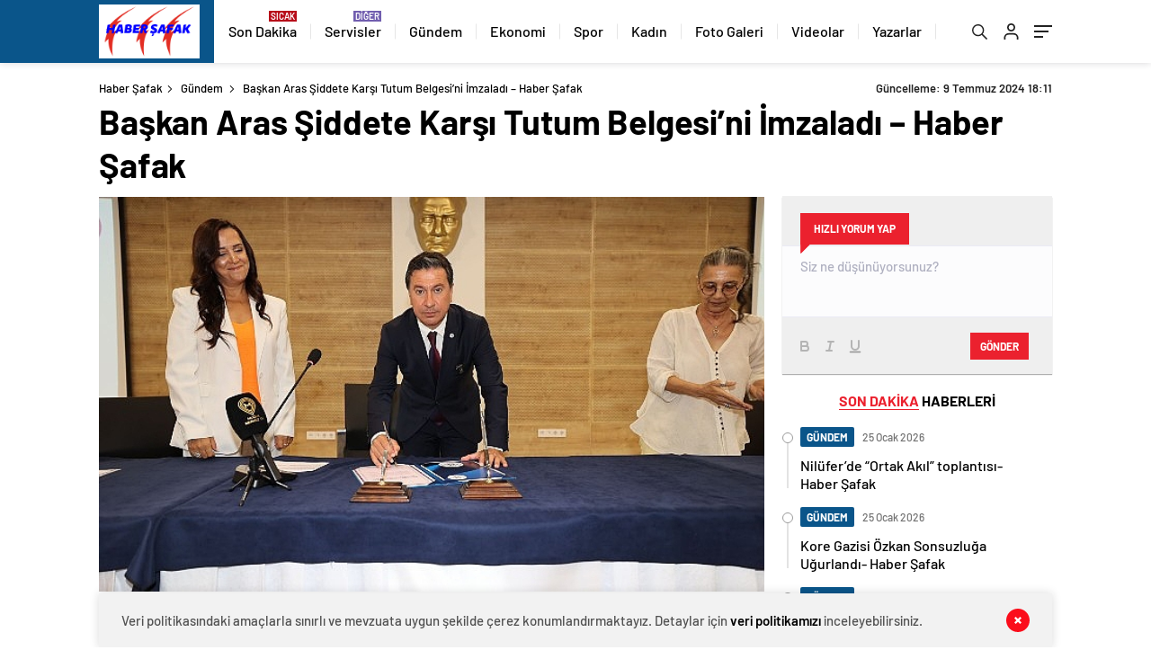

--- FILE ---
content_type: text/html; charset=UTF-8
request_url: https://habersafak.com/baskan-aras-siddete-karsi-tutum-belgesini-imzaladi-haber-safak/
body_size: 38097
content:
<!doctype html>
<html lang="tr" itemscope="" itemtype="https://schema.org/Organization">

<head>

    <meta http-equiv="Content-Type" content="text/html; charset=utf-8" />
    <meta name="viewport" content="width=device-width, initial-scale=1.0, maximum-scale=1.0, user-scalable=no" />
    <meta name='robots' content='index, follow, max-image-preview:large, max-snippet:-1, max-video-preview:-1' />
	<style>img:is([sizes="auto" i], [sizes^="auto," i]) { contain-intrinsic-size: 3000px 1500px }</style>
	
	<!-- This site is optimized with the Yoast SEO plugin v26.2 - https://yoast.com/wordpress/plugins/seo/ -->
	<title>Başkan Aras Şiddete Karşı Tutum Belgesi’ni İmzaladı - Haber Şafak - Haber Şafak</title>
	<link rel="canonical" href="https://habersafak.com/baskan-aras-siddete-karsi-tutum-belgesini-imzaladi-haber-safak/" />
	<meta property="og:locale" content="tr_TR" />
	<meta property="og:type" content="article" />
	<meta property="og:title" content="Başkan Aras Şiddete Karşı Tutum Belgesi’ni İmzaladı - Haber Şafak - Haber Şafak" />
	<meta property="og:description" content="Muğla Büyükşehir Belediye Başkanı Ahmet Aras Türkan Saylan Çağdaş Yaşam Merkezi’nde Şiddete Karşı Tutum Belgesi’ni imzaladı." />
	<meta property="og:url" content="https://habersafak.com/baskan-aras-siddete-karsi-tutum-belgesini-imzaladi-haber-safak/" />
	<meta property="og:site_name" content="Haber Şafak" />
	<meta property="article:published_time" content="2024-07-09T15:11:06+00:00" />
	<meta property="og:image" content="https://habersafak.com/wp-content/uploads/2024/07/baskan-aras-siddete-karsi-tutum-belgesini-imzaladi-haber-safak.jpg" />
	<meta property="og:image:width" content="641" />
	<meta property="og:image:height" content="380" />
	<meta property="og:image:type" content="image/png" />
	<meta name="author" content="BYZHA" />
	<meta name="twitter:card" content="summary_large_image" />
	<meta name="twitter:label1" content="Yazan:" />
	<meta name="twitter:data1" content="BYZHA" />
	<meta name="twitter:label2" content="Tahmini okuma süresi" />
	<meta name="twitter:data2" content="5 dakika" />
	<script type="application/ld+json" class="yoast-schema-graph">{"@context":"https://schema.org","@graph":[{"@type":"Article","@id":"https://habersafak.com/baskan-aras-siddete-karsi-tutum-belgesini-imzaladi-haber-safak/#article","isPartOf":{"@id":"https://habersafak.com/baskan-aras-siddete-karsi-tutum-belgesini-imzaladi-haber-safak/"},"author":{"name":"BYZHA","@id":"https://habersafak.com/#/schema/person/883ac0dfc03b748f6de6c83325b76621"},"headline":"Başkan Aras Şiddete Karşı Tutum Belgesi’ni İmzaladı &#8211; Haber Şafak","datePublished":"2024-07-09T15:11:06+00:00","mainEntityOfPage":{"@id":"https://habersafak.com/baskan-aras-siddete-karsi-tutum-belgesini-imzaladi-haber-safak/"},"wordCount":997,"commentCount":0,"publisher":{"@id":"https://habersafak.com/#organization"},"image":{"@id":"https://habersafak.com/baskan-aras-siddete-karsi-tutum-belgesini-imzaladi-haber-safak/#primaryimage"},"thumbnailUrl":"https://habersafak.com/wp-content/uploads/2024/07/baskan-aras-siddete-karsi-tutum-belgesini-imzaladi-haber-safak.jpg","articleSection":["Gündem"],"inLanguage":"tr","potentialAction":[{"@type":"CommentAction","name":"Comment","target":["https://habersafak.com/baskan-aras-siddete-karsi-tutum-belgesini-imzaladi-haber-safak/#respond"]}]},{"@type":"WebPage","@id":"https://habersafak.com/baskan-aras-siddete-karsi-tutum-belgesini-imzaladi-haber-safak/","url":"https://habersafak.com/baskan-aras-siddete-karsi-tutum-belgesini-imzaladi-haber-safak/","name":"Başkan Aras Şiddete Karşı Tutum Belgesi’ni İmzaladı - Haber Şafak - Haber Şafak","isPartOf":{"@id":"https://habersafak.com/#website"},"primaryImageOfPage":{"@id":"https://habersafak.com/baskan-aras-siddete-karsi-tutum-belgesini-imzaladi-haber-safak/#primaryimage"},"image":{"@id":"https://habersafak.com/baskan-aras-siddete-karsi-tutum-belgesini-imzaladi-haber-safak/#primaryimage"},"thumbnailUrl":"https://habersafak.com/wp-content/uploads/2024/07/baskan-aras-siddete-karsi-tutum-belgesini-imzaladi-haber-safak.jpg","datePublished":"2024-07-09T15:11:06+00:00","breadcrumb":{"@id":"https://habersafak.com/baskan-aras-siddete-karsi-tutum-belgesini-imzaladi-haber-safak/#breadcrumb"},"inLanguage":"tr","potentialAction":[{"@type":"ReadAction","target":["https://habersafak.com/baskan-aras-siddete-karsi-tutum-belgesini-imzaladi-haber-safak/"]}]},{"@type":"ImageObject","inLanguage":"tr","@id":"https://habersafak.com/baskan-aras-siddete-karsi-tutum-belgesini-imzaladi-haber-safak/#primaryimage","url":"https://habersafak.com/wp-content/uploads/2024/07/baskan-aras-siddete-karsi-tutum-belgesini-imzaladi-haber-safak.jpg","contentUrl":"https://habersafak.com/wp-content/uploads/2024/07/baskan-aras-siddete-karsi-tutum-belgesini-imzaladi-haber-safak.jpg","width":641,"height":380,"caption":"baskan-aras-siddete-karsi-tutum-belgesini-imzaladi-haber-safak.jpg"},{"@type":"BreadcrumbList","@id":"https://habersafak.com/baskan-aras-siddete-karsi-tutum-belgesini-imzaladi-haber-safak/#breadcrumb","itemListElement":[{"@type":"ListItem","position":1,"name":"Anasayfa","item":"https://habersafak.com/"},{"@type":"ListItem","position":2,"name":"Başkan Aras Şiddete Karşı Tutum Belgesi’ni İmzaladı &#8211; Haber Şafak"}]},{"@type":"WebSite","@id":"https://habersafak.com/#website","url":"https://habersafak.com/","name":"Haber Şafak","description":"Güncel ve Son Dakika Haberleri","publisher":{"@id":"https://habersafak.com/#organization"},"potentialAction":[{"@type":"SearchAction","target":{"@type":"EntryPoint","urlTemplate":"https://habersafak.com/?s={search_term_string}"},"query-input":{"@type":"PropertyValueSpecification","valueRequired":true,"valueName":"search_term_string"}}],"inLanguage":"tr"},{"@type":"Organization","@id":"https://habersafak.com/#organization","name":"Haber Şafak","url":"https://habersafak.com/","logo":{"@type":"ImageObject","inLanguage":"tr","@id":"https://habersafak.com/#/schema/logo/image/","url":"https://habersafak.com/wp-content/uploads/2025/07/habersafak.png","contentUrl":"https://habersafak.com/wp-content/uploads/2025/07/habersafak.png","width":548,"height":225,"caption":"Haber Şafak"},"image":{"@id":"https://habersafak.com/#/schema/logo/image/"}},{"@type":"Person","@id":"https://habersafak.com/#/schema/person/883ac0dfc03b748f6de6c83325b76621","name":"BYZHA","image":{"@type":"ImageObject","inLanguage":"tr","@id":"https://habersafak.com/#/schema/person/image/","url":"https://secure.gravatar.com/avatar/0373428f95a153498ed646cee32c20fd2db322f28e0e89ee3535fb801eaecdae?s=96&d=mm&r=g","contentUrl":"https://secure.gravatar.com/avatar/0373428f95a153498ed646cee32c20fd2db322f28e0e89ee3535fb801eaecdae?s=96&d=mm&r=g","caption":"BYZHA"},"description":"Beyaz Haber Ajansı (BYZHA) 25.06.2020 tarihinde Yerel Basın ve İnternet Basınını desteklemek amacıyla faaliyet göstermeye başlamış bir platformdur.","url":"https://habersafak.com/author/bha/"}]}</script>
	<!-- / Yoast SEO plugin. -->


<link rel='dns-prefetch' href='//cdn.quilljs.com' />
<link rel="alternate" type="application/rss+xml" title="Haber Şafak &raquo; Başkan Aras Şiddete Karşı Tutum Belgesi’ni İmzaladı &#8211; Haber Şafak yorum akışı" href="https://habersafak.com/baskan-aras-siddete-karsi-tutum-belgesini-imzaladi-haber-safak/feed/" />

<style id='classic-theme-styles-inline-css' type='text/css'>
/*! This file is auto-generated */
.wp-block-button__link{color:#fff;background-color:#32373c;border-radius:9999px;box-shadow:none;text-decoration:none;padding:calc(.667em + 2px) calc(1.333em + 2px);font-size:1.125em}.wp-block-file__button{background:#32373c;color:#fff;text-decoration:none}
</style>
<style id='global-styles-inline-css' type='text/css'>
:root{--wp--preset--aspect-ratio--square: 1;--wp--preset--aspect-ratio--4-3: 4/3;--wp--preset--aspect-ratio--3-4: 3/4;--wp--preset--aspect-ratio--3-2: 3/2;--wp--preset--aspect-ratio--2-3: 2/3;--wp--preset--aspect-ratio--16-9: 16/9;--wp--preset--aspect-ratio--9-16: 9/16;--wp--preset--color--black: #000000;--wp--preset--color--cyan-bluish-gray: #abb8c3;--wp--preset--color--white: #ffffff;--wp--preset--color--pale-pink: #f78da7;--wp--preset--color--vivid-red: #cf2e2e;--wp--preset--color--luminous-vivid-orange: #ff6900;--wp--preset--color--luminous-vivid-amber: #fcb900;--wp--preset--color--light-green-cyan: #7bdcb5;--wp--preset--color--vivid-green-cyan: #00d084;--wp--preset--color--pale-cyan-blue: #8ed1fc;--wp--preset--color--vivid-cyan-blue: #0693e3;--wp--preset--color--vivid-purple: #9b51e0;--wp--preset--gradient--vivid-cyan-blue-to-vivid-purple: linear-gradient(135deg,rgba(6,147,227,1) 0%,rgb(155,81,224) 100%);--wp--preset--gradient--light-green-cyan-to-vivid-green-cyan: linear-gradient(135deg,rgb(122,220,180) 0%,rgb(0,208,130) 100%);--wp--preset--gradient--luminous-vivid-amber-to-luminous-vivid-orange: linear-gradient(135deg,rgba(252,185,0,1) 0%,rgba(255,105,0,1) 100%);--wp--preset--gradient--luminous-vivid-orange-to-vivid-red: linear-gradient(135deg,rgba(255,105,0,1) 0%,rgb(207,46,46) 100%);--wp--preset--gradient--very-light-gray-to-cyan-bluish-gray: linear-gradient(135deg,rgb(238,238,238) 0%,rgb(169,184,195) 100%);--wp--preset--gradient--cool-to-warm-spectrum: linear-gradient(135deg,rgb(74,234,220) 0%,rgb(151,120,209) 20%,rgb(207,42,186) 40%,rgb(238,44,130) 60%,rgb(251,105,98) 80%,rgb(254,248,76) 100%);--wp--preset--gradient--blush-light-purple: linear-gradient(135deg,rgb(255,206,236) 0%,rgb(152,150,240) 100%);--wp--preset--gradient--blush-bordeaux: linear-gradient(135deg,rgb(254,205,165) 0%,rgb(254,45,45) 50%,rgb(107,0,62) 100%);--wp--preset--gradient--luminous-dusk: linear-gradient(135deg,rgb(255,203,112) 0%,rgb(199,81,192) 50%,rgb(65,88,208) 100%);--wp--preset--gradient--pale-ocean: linear-gradient(135deg,rgb(255,245,203) 0%,rgb(182,227,212) 50%,rgb(51,167,181) 100%);--wp--preset--gradient--electric-grass: linear-gradient(135deg,rgb(202,248,128) 0%,rgb(113,206,126) 100%);--wp--preset--gradient--midnight: linear-gradient(135deg,rgb(2,3,129) 0%,rgb(40,116,252) 100%);--wp--preset--font-size--small: 13px;--wp--preset--font-size--medium: 20px;--wp--preset--font-size--large: 36px;--wp--preset--font-size--x-large: 42px;--wp--preset--spacing--20: 0.44rem;--wp--preset--spacing--30: 0.67rem;--wp--preset--spacing--40: 1rem;--wp--preset--spacing--50: 1.5rem;--wp--preset--spacing--60: 2.25rem;--wp--preset--spacing--70: 3.38rem;--wp--preset--spacing--80: 5.06rem;--wp--preset--shadow--natural: 6px 6px 9px rgba(0, 0, 0, 0.2);--wp--preset--shadow--deep: 12px 12px 50px rgba(0, 0, 0, 0.4);--wp--preset--shadow--sharp: 6px 6px 0px rgba(0, 0, 0, 0.2);--wp--preset--shadow--outlined: 6px 6px 0px -3px rgba(255, 255, 255, 1), 6px 6px rgba(0, 0, 0, 1);--wp--preset--shadow--crisp: 6px 6px 0px rgba(0, 0, 0, 1);}:where(.is-layout-flex){gap: 0.5em;}:where(.is-layout-grid){gap: 0.5em;}body .is-layout-flex{display: flex;}.is-layout-flex{flex-wrap: wrap;align-items: center;}.is-layout-flex > :is(*, div){margin: 0;}body .is-layout-grid{display: grid;}.is-layout-grid > :is(*, div){margin: 0;}:where(.wp-block-columns.is-layout-flex){gap: 2em;}:where(.wp-block-columns.is-layout-grid){gap: 2em;}:where(.wp-block-post-template.is-layout-flex){gap: 1.25em;}:where(.wp-block-post-template.is-layout-grid){gap: 1.25em;}.has-black-color{color: var(--wp--preset--color--black) !important;}.has-cyan-bluish-gray-color{color: var(--wp--preset--color--cyan-bluish-gray) !important;}.has-white-color{color: var(--wp--preset--color--white) !important;}.has-pale-pink-color{color: var(--wp--preset--color--pale-pink) !important;}.has-vivid-red-color{color: var(--wp--preset--color--vivid-red) !important;}.has-luminous-vivid-orange-color{color: var(--wp--preset--color--luminous-vivid-orange) !important;}.has-luminous-vivid-amber-color{color: var(--wp--preset--color--luminous-vivid-amber) !important;}.has-light-green-cyan-color{color: var(--wp--preset--color--light-green-cyan) !important;}.has-vivid-green-cyan-color{color: var(--wp--preset--color--vivid-green-cyan) !important;}.has-pale-cyan-blue-color{color: var(--wp--preset--color--pale-cyan-blue) !important;}.has-vivid-cyan-blue-color{color: var(--wp--preset--color--vivid-cyan-blue) !important;}.has-vivid-purple-color{color: var(--wp--preset--color--vivid-purple) !important;}.has-black-background-color{background-color: var(--wp--preset--color--black) !important;}.has-cyan-bluish-gray-background-color{background-color: var(--wp--preset--color--cyan-bluish-gray) !important;}.has-white-background-color{background-color: var(--wp--preset--color--white) !important;}.has-pale-pink-background-color{background-color: var(--wp--preset--color--pale-pink) !important;}.has-vivid-red-background-color{background-color: var(--wp--preset--color--vivid-red) !important;}.has-luminous-vivid-orange-background-color{background-color: var(--wp--preset--color--luminous-vivid-orange) !important;}.has-luminous-vivid-amber-background-color{background-color: var(--wp--preset--color--luminous-vivid-amber) !important;}.has-light-green-cyan-background-color{background-color: var(--wp--preset--color--light-green-cyan) !important;}.has-vivid-green-cyan-background-color{background-color: var(--wp--preset--color--vivid-green-cyan) !important;}.has-pale-cyan-blue-background-color{background-color: var(--wp--preset--color--pale-cyan-blue) !important;}.has-vivid-cyan-blue-background-color{background-color: var(--wp--preset--color--vivid-cyan-blue) !important;}.has-vivid-purple-background-color{background-color: var(--wp--preset--color--vivid-purple) !important;}.has-black-border-color{border-color: var(--wp--preset--color--black) !important;}.has-cyan-bluish-gray-border-color{border-color: var(--wp--preset--color--cyan-bluish-gray) !important;}.has-white-border-color{border-color: var(--wp--preset--color--white) !important;}.has-pale-pink-border-color{border-color: var(--wp--preset--color--pale-pink) !important;}.has-vivid-red-border-color{border-color: var(--wp--preset--color--vivid-red) !important;}.has-luminous-vivid-orange-border-color{border-color: var(--wp--preset--color--luminous-vivid-orange) !important;}.has-luminous-vivid-amber-border-color{border-color: var(--wp--preset--color--luminous-vivid-amber) !important;}.has-light-green-cyan-border-color{border-color: var(--wp--preset--color--light-green-cyan) !important;}.has-vivid-green-cyan-border-color{border-color: var(--wp--preset--color--vivid-green-cyan) !important;}.has-pale-cyan-blue-border-color{border-color: var(--wp--preset--color--pale-cyan-blue) !important;}.has-vivid-cyan-blue-border-color{border-color: var(--wp--preset--color--vivid-cyan-blue) !important;}.has-vivid-purple-border-color{border-color: var(--wp--preset--color--vivid-purple) !important;}.has-vivid-cyan-blue-to-vivid-purple-gradient-background{background: var(--wp--preset--gradient--vivid-cyan-blue-to-vivid-purple) !important;}.has-light-green-cyan-to-vivid-green-cyan-gradient-background{background: var(--wp--preset--gradient--light-green-cyan-to-vivid-green-cyan) !important;}.has-luminous-vivid-amber-to-luminous-vivid-orange-gradient-background{background: var(--wp--preset--gradient--luminous-vivid-amber-to-luminous-vivid-orange) !important;}.has-luminous-vivid-orange-to-vivid-red-gradient-background{background: var(--wp--preset--gradient--luminous-vivid-orange-to-vivid-red) !important;}.has-very-light-gray-to-cyan-bluish-gray-gradient-background{background: var(--wp--preset--gradient--very-light-gray-to-cyan-bluish-gray) !important;}.has-cool-to-warm-spectrum-gradient-background{background: var(--wp--preset--gradient--cool-to-warm-spectrum) !important;}.has-blush-light-purple-gradient-background{background: var(--wp--preset--gradient--blush-light-purple) !important;}.has-blush-bordeaux-gradient-background{background: var(--wp--preset--gradient--blush-bordeaux) !important;}.has-luminous-dusk-gradient-background{background: var(--wp--preset--gradient--luminous-dusk) !important;}.has-pale-ocean-gradient-background{background: var(--wp--preset--gradient--pale-ocean) !important;}.has-electric-grass-gradient-background{background: var(--wp--preset--gradient--electric-grass) !important;}.has-midnight-gradient-background{background: var(--wp--preset--gradient--midnight) !important;}.has-small-font-size{font-size: var(--wp--preset--font-size--small) !important;}.has-medium-font-size{font-size: var(--wp--preset--font-size--medium) !important;}.has-large-font-size{font-size: var(--wp--preset--font-size--large) !important;}.has-x-large-font-size{font-size: var(--wp--preset--font-size--x-large) !important;}
:where(.wp-block-post-template.is-layout-flex){gap: 1.25em;}:where(.wp-block-post-template.is-layout-grid){gap: 1.25em;}
:where(.wp-block-columns.is-layout-flex){gap: 2em;}:where(.wp-block-columns.is-layout-grid){gap: 2em;}
:root :where(.wp-block-pullquote){font-size: 1.5em;line-height: 1.6;}
</style>
<script type="text/javascript" src="https://habersafak.com/wp-includes/js/jquery/jquery.min.js?ver=3.7.1" id="jquery-core-js"></script>
<script type="text/javascript" src="https://habersafak.com/wp-includes/js/jquery/jquery-migrate.min.js?ver=3.4.1" id="jquery-migrate-js"></script>
<script type="text/javascript" id="jquery-js-after">
/* <![CDATA[ */
var $ = jQuery.noConflict();
/* ]]> */
</script>
<link rel="https://api.w.org/" href="https://habersafak.com/wp-json/" /><link rel="alternate" title="JSON" type="application/json" href="https://habersafak.com/wp-json/wp/v2/posts/127318" /><link rel="EditURI" type="application/rsd+xml" title="RSD" href="https://habersafak.com/xmlrpc.php?rsd" />
<meta name="generator" content="WordPress 6.8.3" />
<link rel='shortlink' href='https://habersafak.com/?p=127318' />
<link rel="alternate" title="oEmbed (JSON)" type="application/json+oembed" href="https://habersafak.com/wp-json/oembed/1.0/embed?url=https%3A%2F%2Fhabersafak.com%2Fbaskan-aras-siddete-karsi-tutum-belgesini-imzaladi-haber-safak%2F" />
<link rel="alternate" title="oEmbed (XML)" type="text/xml+oembed" href="https://habersafak.com/wp-json/oembed/1.0/embed?url=https%3A%2F%2Fhabersafak.com%2Fbaskan-aras-siddete-karsi-tutum-belgesini-imzaladi-haber-safak%2F&#038;format=xml" />
    <meta property="og:title" content="Başkan Aras Şiddete Karşı Tutum Belgesi’ni İmzaladı &#8211; Haber Şafak" />
                <meta property="og:image" content="https://habersafak.com/wp-content/uploads/2024/07/baskan-aras-siddete-karsi-tutum-belgesini-imzaladi-haber-safak.jpg" />
            <link rel="icon" href="https://habersafak.com/wp-content/uploads/2024/11/cropped-habersafak-32x32.png" sizes="32x32" />
<link rel="icon" href="https://habersafak.com/wp-content/uploads/2024/11/cropped-habersafak-192x192.png" sizes="192x192" />
<link rel="apple-touch-icon" href="https://habersafak.com/wp-content/uploads/2024/11/cropped-habersafak-180x180.png" />
<meta name="msapplication-TileImage" content="https://habersafak.com/wp-content/uploads/2024/11/cropped-habersafak-270x270.png" />
            <link rel="Shortcut Icon" href="https://habersafak.com/wp-content/uploads/2024/07/habersafak.png" type="image/x-icon">
    <link rel="stylesheet" href="https://habersafak.com/wp-content/themes/haberadam/Css/styles.css?v=1.0" />
    <link rel="stylesheet" href="https://habersafak.com/wp-content/themes/haberadam/Css/owl.carousel.min.css">
            <link rel="stylesheet" href="https://habersafak.com/wp-content/themes/haberadam/icon/style.css" />

        <link rel="stylesheet" href="https://habersafak.com/wp-content/themes/haberadam/Css/theme_style.css">
    

    <link rel="preload" href="https://habersafak.com/wp-content/themes/haberadam/fonts/barlow-regular.woff2" as="font" crossorigin>
    <link rel="preload" href="https://habersafak.com/wp-content/themes/haberadam/fonts/barlow-medium.woff2" as="font" crossorigin>
    <link rel="preload" href="https://habersafak.com/wp-content/themes/haberadam/fonts/barlow-semibold.woff2" as="font" crossorigin>
    <link rel="preload" href="https://habersafak.com/wp-content/themes/haberadam/fonts/barlow-bold.woff2" as="font" crossorigin>
    <link rel="preload" href="https://habersafak.com/wp-content/themes/haberadam/fonts/barlow-regular2.woff2" as="font" crossorigin>
    <link rel="preload" href="https://habersafak.com/wp-content/themes/haberadam/fonts/barlow-medium2.woff2" as="font" crossorigin>
    <link rel="preload" href="https://habersafak.com/wp-content/themes/haberadam/fonts/barlow-semibold2.woff2" as="font" crossorigin>
    <link rel="preload" href="https://habersafak.com/wp-content/themes/haberadam/fonts/barlow-bold2.woff2" as="font" crossorigin>
    <style>
        @font-face {
            font-family: 'Barlow';
            font-style: normal;
            font-weight: 400;
            src: url(https://habersafak.com/wp-content/themes/haberadam/fonts/barlow-regular.woff2) format('woff2');
            unicode-range: U+0000-00FF, U+0131, U+0152-0153, U+02BB-02BC, U+02C6, U+02DA, U+02DC, U+2000-206F, U+2074, U+20AC, U+2122, U+2191, U+2193, U+2212, U+2215, U+FEFF, U+FFFD;
            font-display: swap;
        }

        @font-face {
            font-family: 'Barlow';
            font-style: normal;
            font-weight: 500;
            src: url(https://habersafak.com/wp-content/themes/haberadam/fonts/barlow-medium.woff2) format('woff2');
            unicode-range: U+0000-00FF, U+0131, U+0152-0153, U+02BB-02BC, U+02C6, U+02DA, U+02DC, U+2000-206F, U+2074, U+20AC, U+2122, U+2191, U+2193, U+2212, U+2215, U+FEFF, U+FFFD;
            font-display: swap;
        }

        @font-face {
            font-family: 'Barlow';
            font-style: normal;
            font-weight: 600;
            src: url(https://habersafak.com/wp-content/themes/haberadam/fonts/barlow-semibold.woff2) format('woff2');
            unicode-range: U+0000-00FF, U+0131, U+0152-0153, U+02BB-02BC, U+02C6, U+02DA, U+02DC, U+2000-206F, U+2074, U+20AC, U+2122, U+2191, U+2193, U+2212, U+2215, U+FEFF, U+FFFD;
            font-display: swap;
        }

        @font-face {
            font-family: 'Barlow';
            font-style: normal;
            font-weight: 700;
            src: url(https://habersafak.com/wp-content/themes/haberadam/fonts/barlow-bold.woff2) format('woff2');
            unicode-range: U+0000-00FF, U+0131, U+0152-0153, U+02BB-02BC, U+02C6, U+02DA, U+02DC, U+2000-206F, U+2074, U+20AC, U+2122, U+2191, U+2193, U+2212, U+2215, U+FEFF, U+FFFD;
            font-display: swap;
        }

        @font-face {
            font-family: 'Barlow';
            font-style: normal;
            font-weight: 400;
            src: url(https://habersafak.com/wp-content/themes/haberadam/fonts/barlow-regular2.woff2) format('woff2');
            unicode-range: U+0100-024F, U+0259, U+1E00-1EFF, U+2020, U+20A0-20AB, U+20AD-20CF, U+2113, U+2C60-2C7F, U+A720-A7FF;
            font-display: swap;
        }

        @font-face {
            font-family: 'Barlow';
            font-style: normal;
            font-weight: 500;
            src: url(https://habersafak.com/wp-content/themes/haberadam/fonts/barlow-medium2.woff2) format('woff2');
            unicode-range: U+0100-024F, U+0259, U+1E00-1EFF, U+2020, U+20A0-20AB, U+20AD-20CF, U+2113, U+2C60-2C7F, U+A720-A7FF;
            font-display: swap;
        }

        @font-face {
            font-family: 'Barlow';
            font-style: normal;
            font-weight: 600;
            src: url(https://habersafak.com/wp-content/themes/haberadam/fonts/barlow-semibold2.woff2) format('woff2');
            unicode-range: U+0100-024F, U+0259, U+1E00-1EFF, U+2020, U+20A0-20AB, U+20AD-20CF, U+2113, U+2C60-2C7F, U+A720-A7FF;
            font-display: swap;
        }

        @font-face {
            font-family: 'Barlow';
            font-style: normal;
            font-weight: 700;
            src: url(https://habersafak.com/wp-content/themes/haberadam/fonts/barlow-bold2.woff2) format('woff2');
            unicode-range: U+0100-024F, U+0259, U+1E00-1EFF, U+2020, U+20A0-20AB, U+20AD-20CF, U+2113, U+2C60-2C7F, U+A720-A7FF;
            font-display: swap;
        }
    </style>

        <style>
    body{
        background-color: #e5e5e5;
    }
    .scdovizin button, .scdovizintab > div.active{
        background-color: #db2027;
    }
    .scdovizintab > div.active{
        border-color: #db2027;
    }
    .scdovizin-inputs.scifull span{
        border-color: #db202725;
    }
    #header-shape-gradient {
        --color-stop: #db2027;
        --color-bot: #db2027;
    }
    #zuck-modal-content .story-viewer .slides .item>.media{width: 700px;}
    #zuck-modal-content .strydesc{color: }
    .newsBox2 > i{background: #db2027;opacity: 0.7;}
    .ayarlarkaydet.ayarkheader:hover {background-color:#db2027;}
    .iletisim svg.titledot rect {fill:#db2027;}
    .videoNewsBox ul li a strong:hover{color: #db2027}
    .pageWrapper .pageMainWrap .contentWrap .pageNav ul li.active a:before, header{background: #db2027}
    .pageWrapper .pageMainWrap .contentWrap .wideArea .contactForm .submit{background: #db2027}
    .tag{background: #db2027}
    .newsBox:hover>strong{color:#db2027}
    .newsBox>strong:hover{color:#db2027}
    .authorBox ul li a strong,#owl-wleft-slider3 .owl-nav button:hover{color:#db2027}
    .options-icons.iconcom:hover .icon-border {
      background-color: #db2027;
      border-color: #db2027;
    }
    @media only screen and (max-width: 480px) {
        .header-bottom {
            background: #db2027;
        }
    }

    .desk-menu-top ul li:first-child, .desk-menu-bottom-left li a:before, .desk-menu-bottom-right ul li a,
    .desk-menu-bottom-right ul li a span
    {color: #c9c9c990}
    .desk-menu-bottom-left li a i{ background-color: #c9c9c990 }
    .desk-menu-bottom-left li a, .desk-menu-bottom-right ul li a, .desk-menu-bottom-right ul li a span { border-color: #c9c9c990; }
    .desk-menu-bottom-right ul li a span svg path { fill: #c9c9c990; }

    .left .more a{background-color: #db2027}

    #home > .bottom > .left .twoLineNews > div > div > div > div > div > div a strong:hover{color: #db2027}
    .videoNewsBox ul li a span i{background: #db2027}
    .pageWrapper .pageMainWrap .contentWrap .wideArea .contactForm .submit{background: #db2027}
    .pageWrapper .pageMainWrap .contentWrap .pageNav ul li.active a:before{background: #db2027}
    .pageWrapper .pageMainWrap .contentWrap .pageNav ul li > a:before{background: #db2027}
    .header2.withHeader3 .hd-top, .hmfix .header2.withHeader3 .hd-bot.on, .hmfix .header-bottom.on, .wleft-slider-left li.active a figure, .hd-bot,
    .hd-bot, .header2.withHeader3 .hd-top, .hmfix .header2.withHeader3 .hd-bot.on, .yol-in-bottom ul li a span
    { border-color: #db2027; }
    header .menu-item-has-children ul.sub-menu{ background-color: #222222 }
    .desk-menu{ background-color:#2a2929 }
    .bvgl-title{border-color: #db2027 }
    div#owl-wleft-slider3 .owl-dots button:hover:after, div#owl-wleft-slider3 .owl-dots button.active:after,
    .main-manset .owl-dots button.active, .main-manset .owl-nav .owl-prev:hover, .main-manset .owl-nav .owl-next:hover,
    .tab-up-in .owl-dots button.active, .header-bottom-left:before, .header-bottom-left #logo,
    .header-bottom-left nav ul li a:after, .hd-bot-left #logo, .hd-bot-left .mobile-logo, a.mobile-logo, .gazete-detay-left ul li a:before
    {
        background-color: #db2027;
    }

    .yr-in a p:hover,.hd-bot-right nav ul li a:hover{ color:#db2027 }

    #owl-wleft-slider2 .owl-dots button.active,div#owl-wleft-slider .owl-dots button.active, div#owl-wleft-slider3 .owl-dots button.active,
    .tab-up-in .owl-dots button.active, .main-manset #owl-main-manset .owl-dot.active{
        background-color: #db2027 !important;
    }
    .yol-in-bottom ul li a span{ border-color: #db2027 !important; }

    #home.container .newsBox>strong span:hover, #home.container .newsBox>strong:hover span, .flmc .news-four-2 .news-four-in span:hover,
    .kat-grid-right-five a:hover strong, #home.container .newsBox>strong:hover span, .fively-left a:hover h5, .news-four-in a.news-four-link:hover .news-four-in-title span,
    .yol-in-bottom ul li a:hover span, .footer-links-left ul li a:hover, .gazete-detay-left ul li a:hover span, .gazete-detay-left ul li a.active span,
    .gazete-dr-gun li a:hover, .gazeteler-top h1 b
    {
        color: #db2027 !important;
    }

    .hm-top .select-vakit{ background-color: #db2027 }

    .mobile-menu h3{ color: #db2027 }

        footer .logo-pattern{background-color: #db2027}
    
            .header-bottom-left:before, .header-bottom-left #logo, .alt-cat,
        .main-manset .owl-dots button.active, .main-manset .owl-nav .owl-prev:hover, .main-manset .owl-nav .owl-next:hover,
        .header-bottom-left nav ul li a:after, .left .more a, .newsBox span .icon-play-arrow,
        .options-icons .icon-border.active, span.icon-border-count, .sc-options-user,  #newsRead .bottom .left .detail .relatedContent a,
        #newsRead .bottom .left .detail ol li:before,
        .hd-bot-left #logo, .shrrt.active .icon-border,
        .sc-options-left .options-icons:hover .icon-border, .cb-ver-head, a.mobile-logo, .ss-choosen, .ss-top-mobile a:hover,
        .options-icons.iconfav:hover .icon-border,.options-icons.iconcom:hover .icon-border   {background-color: #0a558a}
        .bvgl-title, .options-icons .icon-border.active, .options-icons .icon-border.active:hover,
        .hmfix .header-bottom.on,.shrrt.active .icon-border,
        .sc-options-left .options-icons:hover .icon-border, .hd-bot, .header2.withHeader3 .hd-top, .hmfix .header2.withHeader3 .hd-bot.on,.yol-in-bottom ul li a span,
        .wleft-slider-left li.active a figure,.options-icons.iconfav:hover .icon-border,.options-icons.iconcom:hover .icon-border
        {border-color: #0a558a}
        .video-five-left{background-color: #ffffff36}
        .video-five .flex-start,.video-five-right{background-color: #0a558a}

        #owl-wleft-slider1 .owl-dots button.active ,#owl-wleft-slider2 .owl-dots button.active, div#owl-wleft-slider3 .owl-dots button.active{background-color: #0a558a !important;}
        footer .logo-pattern, div#owl-wleft-slider3 .owl-dots button.active:after,
        div#owl-wleft-slider3 .owl-dots button.active:after, .main-manset #owl-main-manset .owl-dot.active,
        div#owl-wleft-slider .owl-dots button.active, .ss-top ul li.active, .ss-top ul li:hover, #owl-sports .owl-nav .owl-prev,
        .ss-bottom ul a, #owl-sports .owl-nav .owl-next
        {background-color: #0a558a !important;}

        .wleft-slider3 .owl-nav button:hover, span.comment-active b{ color: #0a558a !important; }

                    footer .logo-pattern{background-color: }
        


        .container .newsBox>strong span:hover, .fourrscl-bottom p:hover, .sc-fively-2 a p:hover, .sc-fively-1 a p:hover,
        a.bvgl-top p:hover, a.bvgl-top figure:hover a.bvgl-top p, .infinityDiv h4,.cb-veri ul li:hover a,.cb-letters p b,
        #newsRead .bottom .left .detail .options-icons:hover p, .yazar-detay-right .cap .options-icons:hover p,
        .footer-links-left ul li a:hover
        {
            color: #0a558a !important;
        }

        @media only screen and (max-width: 480px) {
            .header-bottom {
                background: #0a558a;
            }
        }

        .sticky-bread {
            border-top-color:  #0a558a;
        }

        .sb-left a svg path {
          fill: #0a558a;
        }

        .hd-bot, .header2.withHeader3 .hd-top, .hmfix .header2.withHeader3 .hd-bot.on{
            border-top-color: #0a558a;
        }

    .scdovizin button, .scdovizintab > div.active{
        background-color: #0a558a;
    }
    .scdovizintab > div.active{
        border-color: #0a558a;
    }
    .scdovizin-inputs.scifull span{
        border-color: #0a558a25;
    }

    
    @media screen and (max-width:568px) {
        #home > .bottom .left .sixNewsSymmetry > div {
            width: 100%;
            flex: 100%;
            max-width: 100%;
            padding-left: 5px;
            padding-right: 5px !important;
        }
    }

        .ows-in h3, #owl-wleft-slider2 .ows-in h3, #owl-wleft-slider3 .ows-in h3, .main-manset-title h3,.tab-up-title h3{text-transform: unset;}
        .ows-in h3::first-line{color:#e5d520}
            .container .newsBox>strong:hover span{ color: #db2027 }
    .genel-veri{background-color: #d9242f}

    .mid-va span,.corona1,.corona2{background-color: #b21c26}
    .mid-va span:first-child{background-color: transparent}
    .weat-d-tag a:hover{background-color: #db2027 !important;border-color: #db2027 !important;}
</style>

    <script>
        var ajaxurl = "https://habersafak.com/wp-admin/admin-ajax.php";
    </script>
    
    <style>
.katopu-tv-slider {
  display: flex;
  overflow-x: auto;
  background: #fff;
  padding: 5px;
  border: 1px solid #ddd;
}
.katopu-tv-slider .item {
  flex: 0 0 auto;
  width: 120px;
  text-align: center;
  margin-right: 8px;
  background: #eaeaea;
  padding: 8px;
  border-radius: 4px;
}
.katopu-tv-slider .item:hover {
  background: #d0e1f9;
}
</style>

<style>
.katopu-tv-slider {
  display: flex;
  overflow-x: auto;
  background: #fff;
  padding: 5px;
  border: 1px solid #ddd;
}
.katopu-tv-slider .item {
  flex: 0 0 auto;
  width: 120px;
  text-align: center;
  margin-right: 8px;
  background: #eaeaea;
  padding: 8px;
  border-radius: 4px;
}
.katopu-tv-slider .item:hover {
  background: #d0e1f9;
}
</style>

    
</head>

<body class=" bgWhite mm-wrapper">
    <header class="header1 ">
        <div class="header-bottom">
        <div class="container">
            <div class="flex-between">
                <div class="header-bottom-left">
                    <div class="logo-pattern">
</div>

<a href="https://habersafak.com/" id="logo" class="desktop-logo"><img src="https://habersafak.com/wp-content/uploads/2024/07/habersafak.png" class="logo-lzy" alt="Haber Şafak" /></a>
<a href="https://habersafak.com/" class="mobile-logo"><img src="https://habersafak.com/wp-content/uploads/2024/07/habersafak.png" class="logo-lzy"  alt="Haber Şafak" /></a>                    <nav>
                        <ul id="menu-ust-menu" class="menu"><li id="menu-item-125868" class="menu-attr red2 menu-item menu-item-type-post_type menu-item-object-page menu-item-125868"><a href="https://habersafak.com/son-dakika/" title="SICAK">Son Dakika</a></li>
<li id="menu-item-125869" class="menu-attr purple2 menu-item menu-item-type-custom menu-item-object-custom menu-item-has-children menu-item-125869"><a href="#" title="DİĞER">Servisler</a>
<ul class="sub-menu">
	<li id="menu-item-125870" class="menu-item menu-item-type-post_type menu-item-object-page menu-item-125870"><a href="https://habersafak.com/sinema/">Vizyondaki Filmler</a></li>
	<li id="menu-item-125871" class="menu-item menu-item-type-custom menu-item-object-custom menu-item-125871"><a href="/sinema/?list=haftanin-filmleri">Haftanin Filmleri</a></li>
	<li id="menu-item-125872" class="menu-item menu-item-type-post_type menu-item-object-page menu-item-125872"><a href="https://habersafak.com/hava-durumu/">Hava Durumu</a></li>
	<li id="menu-item-125873" class="menu-item menu-item-type-post_type menu-item-object-page menu-item-125873"><a href="https://habersafak.com/hava-durumu-2/">Hava Durumu 2</a></li>
	<li id="menu-item-125874" class="menu-item menu-item-type-post_type menu-item-object-page menu-item-125874"><a href="https://habersafak.com/yol-durumu/">Yol Durumu</a></li>
	<li id="menu-item-125875" class="menu-item menu-item-type-post_type menu-item-object-page menu-item-125875"><a href="https://habersafak.com/yol-durumu-2/">Yol Durumu 2</a></li>
	<li id="menu-item-125878" class="menu-item menu-item-type-post_type menu-item-object-page menu-item-125878"><a href="https://habersafak.com/yayin-akislari/">Yayın Akışları</a></li>
	<li id="menu-item-125879" class="menu-item menu-item-type-post_type menu-item-object-page menu-item-125879"><a href="https://habersafak.com/yayin-akislari-2/">Yayın Akışları 2</a></li>
	<li id="menu-item-125880" class="menu-item menu-item-type-post_type menu-item-object-page menu-item-125880"><a href="https://habersafak.com/nobetci-eczaneler/">Nöbetçi Eczaneler</a></li>
	<li id="menu-item-125881" class="menu-item menu-item-type-post_type menu-item-object-page menu-item-125881"><a href="https://habersafak.com/canli-borsa/">Canlı Borsa</a></li>
	<li id="menu-item-125882" class="menu-item menu-item-type-post_type menu-item-object-page menu-item-125882"><a href="https://habersafak.com/namaz-vakitleri/">Namaz Vakitleri</a></li>
	<li id="menu-item-125883" class="menu-item menu-item-type-post_type menu-item-object-page menu-item-125883"><a href="https://habersafak.com/puan-durumu/">Puan Durumu</a></li>
	<li id="menu-item-125884" class="menu-item menu-item-type-post_type menu-item-object-page menu-item-125884"><a href="https://habersafak.com/kripto-paralar/">Kripto Paralar</a></li>
	<li id="menu-item-125885" class="menu-item menu-item-type-post_type menu-item-object-page menu-item-125885"><a href="https://habersafak.com/dovizler/">Dövizler</a></li>
	<li id="menu-item-125886" class="menu-item menu-item-type-post_type menu-item-object-page menu-item-125886"><a href="https://habersafak.com/hisseler/">Hisseler</a></li>
	<li id="menu-item-125887" class="menu-item menu-item-type-post_type menu-item-object-page menu-item-125887"><a href="https://habersafak.com/altinlar/">Altınlar</a></li>
	<li id="menu-item-125888" class="menu-item menu-item-type-post_type menu-item-object-page menu-item-125888"><a href="https://habersafak.com/pariteler/">Pariteler</a></li>
</ul>
</li>
<li id="menu-item-125889" class="menu-item menu-item-type-taxonomy menu-item-object-category current-post-ancestor current-menu-parent current-post-parent menu-item-125889"><a href="https://habersafak.com/category/gundem/">Gündem</a></li>
<li id="menu-item-125890" class="menu-item menu-item-type-taxonomy menu-item-object-category menu-item-125890"><a href="https://habersafak.com/category/ekonomi/">Ekonomi</a></li>
<li id="menu-item-125891" class="menu-item menu-item-type-taxonomy menu-item-object-category menu-item-125891"><a href="https://habersafak.com/category/spor/">Spor</a></li>
<li id="menu-item-125892" class="menu-item menu-item-type-taxonomy menu-item-object-category menu-item-125892"><a href="https://habersafak.com/category/magazin/">Kadın</a></li>
<li id="menu-item-125893" class="menu-item menu-item-type-taxonomy menu-item-object-category menu-item-125893"><a href="https://habersafak.com/category/foto-galeri/">Foto Galeri</a></li>
<li id="menu-item-125894" class="menu-item menu-item-type-taxonomy menu-item-object-category menu-item-125894"><a href="https://habersafak.com/category/video-galeri/">Videolar</a></li>
<li id="menu-item-125895" class="menu-item menu-item-type-post_type menu-item-object-page menu-item-125895"><a href="https://habersafak.com/yazarlar/">Yazarlar</a></li>
</ul>                    </nav>
                </div>
                <div class="header-bottom-right">

                    <div class="header-bottom-right-options">
                        
<ul>

    <li class="hdr-s "><a href="javascript:;">
      <svg id="asd" class="des-g" data-name="Layer 1" xmlns="https://www.w3.org/2000/svg" width="17" height="19" viewBox="0 0 23.08 23.2"><path d="M15.39,15.39l7,7.11ZM1,9.09a8.09,8.09,0,1,1,8.09,8.08A8.09,8.09,0,0,1,1,9.09Z" transform="translate(0 0)" style="fill:none;stroke:#222;stroke-linecap:round;stroke-width:2px"></path></svg>
            <!--<img src="https://habersafak.com/wp-content/themes/haberadam/img/icons/searchw.png" alt="s" class="mb-g">-->

            <svg id="asd" class="mobileg-g" data-name="Layer 1" xmlns="https://www.w3.org/2000/svg" width="17" height="19" viewBox="0 0 23.08 23.2"><path d="M15.39,15.39l7,7.11ZM1,9.09a8.09,8.09,0,1,1,8.09,8.08A8.09,8.09,0,0,1,1,9.09Z" transform="translate(0 0)" style="fill:none;stroke:#fff;stroke-linecap:round;stroke-width:2px"></path></svg>
        </a>
        <div class="header-search-form" style="visibility: hidden;opacity: 0;transform: translateY(10px);">
            <div class="container">
                <div class="hsf-in">
                    <form class="" action="https://habersafak.com/" method="get">
                        <input type="text" name="s" placeholder="Ne aramak istersiniz?">
                          <div class="s-close">
                            <svg width="12" height="12" version="1.1" id="Capa_1" xmlns="https://www.w3.org/2000/svg" xmlns:xlink="https://www.w3.org/1999/xlink" x="0px" y="0px"
                               viewBox="0 0 47.971 47.971" style="enable-background:new 0 0 47.971 47.971;" xml:space="preserve">
                            <g>
                              <path d="M28.228,23.986L47.092,5.122c1.172-1.171,1.172-3.071,0-4.242c-1.172-1.172-3.07-1.172-4.242,0L23.986,19.744L5.121,0.88
                                c-1.172-1.172-3.07-1.172-4.242,0c-1.172,1.171-1.172,3.071,0,4.242l18.865,18.864L0.879,42.85c-1.172,1.171-1.172,3.071,0,4.242
                                C1.465,47.677,2.233,47.97,3,47.97s1.535-0.293,2.121-0.879l18.865-18.864L42.85,47.091c0.586,0.586,1.354,0.879,2.121,0.879
                                s1.535-0.293,2.121-0.879c1.172-1.171,1.172-3.071,0-4.242L28.228,23.986z" fill="#222"/>
                            </g>
                            <g>
                            </g>
                            <g>
                            </g>
                            <g>
                            </g>
                            <g>
                            </g>
                            <g>
                            </g>
                            <g>
                            </g>
                            <g>
                            </g>
                            <g>
                            </g>
                            <g>
                            </g>
                            <g>
                            </g>
                            <g>
                            </g>
                            <g>
                            </g>
                            <g>
                            </g>
                            <g>
                            </g>
                            <g>
                            </g>
                            </svg>

                          </div>
                    </form>
                </div>
            </div>
        </div>
    </li>
    <li >
                        <a href="https://habersafak.com/giris">
                    <svg xmlns="https://www.w3.org/2000/svg" class="des-g" width="17" height="18" viewBox="0 0 18 20"><path d="M1683,42V40a4,4,0,0,0-4-4h-6a4,4,0,0,0-4,4v2h-2V40a6,6,0,0,1,6-6h6a6,6,0,0,1,6,6v2Zm-12-15a5,5,0,1,1,5,5A5,5,0,0,1,1671,27Zm2,0a3,3,0,1,0,3-3A3,3,0,0,0,1673,27Z" transform="translate(-1667 -22)" fill="#222"/></svg>
                                        <svg xmlns="https://www.w3.org/2000/svg" class="mobileg-g" width="17" height="18" viewBox="0 0 18 20"><path d="M1683,42V40a4,4,0,0,0-4-4h-6a4,4,0,0,0-4,4v2h-2V40a6,6,0,0,1,6-6h6a6,6,0,0,1,6,6v2Zm-12-15a5,5,0,1,1,5,5A5,5,0,0,1,1671,27Zm2,0a3,3,0,1,0,3-3A3,3,0,0,0,1673,27Z" transform="translate(-1667 -22)" fill="#fff"/></svg>
            </a></li>
    <li >
        <div class="hamburger m-toggle">
            <div class="hamburger-in">
                <span></span>
                <span></span>
                <span></span>
            </div>
        </div>
    </li>
</ul>
                    </div>
                </div>
            </div>
        </div>
    </div>
    <div class="mobileSearch">
        <div class="mobileSearch-close">
            <div class="mss-close">
                <svg width="12" height="12" version="1.1" id="Capa_1" xmlns="https://www.w3.org/2000/svg" xmlns:xlink="https://www.w3.org/1999/xlink" x="0px" y="0px" viewBox="0 0 47.971 47.971" style="enable-background:new 0 0 47.971 47.971;" xml:space="preserve">
                    <g>
                        <path d="M28.228,23.986L47.092,5.122c1.172-1.171,1.172-3.071,0-4.242c-1.172-1.172-3.07-1.172-4.242,0L23.986,19.744L5.121,0.88
                                c-1.172-1.172-3.07-1.172-4.242,0c-1.172,1.171-1.172,3.071,0,4.242l18.865,18.864L0.879,42.85c-1.172,1.171-1.172,3.071,0,4.242
                                C1.465,47.677,2.233,47.97,3,47.97s1.535-0.293,2.121-0.879l18.865-18.864L42.85,47.091c0.586,0.586,1.354,0.879,2.121,0.879
                                s1.535-0.293,2.121-0.879c1.172-1.171,1.172-3.071,0-4.242L28.228,23.986z" fill="#222"></path>
                    </g>
                    <g></g>
                    <g></g>
                    <g></g>
                    <g></g>
                    <g></g>
                    <g></g>
                    <g></g>
                    <g></g>
                    <g></g>
                    <g></g>
                    <g></g>
                    <g></g>
                    <g></g>
                    <g></g>
                    <g></g>
                </svg>

            </div>
        </div>
        <div class="mobileSearch-top">
            <form method="get" action="https://habersafak.com/">
                <div class="mobileSearch-flex">
                    <button type="submit">
                        <svg id="asdf" data-name="Layer 1" xmlns="https://www.w3.org/2000/svg" width="17" height="19" viewBox="0 0 23.08 23.2">
                            <path d="M15.39,15.39l7,7.11ZM1,9.09a8.09,8.09,0,1,1,8.09,8.08A8.09,8.09,0,0,1,1,9.09Z" transform="translate(0 0)" style="fill:none;stroke:#fff;stroke-linecap:round;stroke-width:2px"></path>
                        </svg>
                    </button>
                    <input type="text" name="s" placeholder="Hızlı Ara" required="">
                </div>
            </form>
        </div>
        <div class="mobileSearch-bottom">
            <ul>
                                    <li>
                        <a href="https://habersafak.com/tag/tekstil-etiketi/"><svg version="1.1" id="Capa_1" width="12px" height="12px" xmlns="https://www.w3.org/2000/svg" xmlns:xlink="http://www.w3.org/1999/xlink" x="0px" y="0px" viewBox="0 0 512 512" style="enable-background:new 0 0 512 512;" xml:space="preserve">
                                <g>
                                    <g>
                                        <path d="M506.134,241.843c-0.006-0.006-0.011-0.013-0.018-0.019l-104.504-104c-7.829-7.791-20.492-7.762-28.285,0.068
                    c-7.792,7.829-7.762,20.492,0.067,28.284L443.558,236H20c-11.046,0-20,8.954-20,20c0,11.046,8.954,20,20,20h423.557
                    l-70.162,69.824c-7.829,7.792-7.859,20.455-0.067,28.284c7.793,7.831,20.457,7.858,28.285,0.068l104.504-104
                    c0.006-0.006,0.011-0.013,0.018-0.019C513.968,262.339,513.943,249.635,506.134,241.843z" />
                                    </g>
                                </g>
                                <g></g>
                                <g></g>
                                <g></g>
                                <g></g>
                                <g></g>
                                <g></g>
                                <g></g>
                                <g></g>
                                <g></g>
                                <g></g>
                                <g></g>
                                <g></g>
                                <g></g>
                                <g></g>
                                <g></g>
                            </svg>
                            tekstil etiketi</a>
                    </li>
                                    <li>
                        <a href="https://habersafak.com/tag/suni-deri-etiket/"><svg version="1.1" id="Capa_1" width="12px" height="12px" xmlns="https://www.w3.org/2000/svg" xmlns:xlink="http://www.w3.org/1999/xlink" x="0px" y="0px" viewBox="0 0 512 512" style="enable-background:new 0 0 512 512;" xml:space="preserve">
                                <g>
                                    <g>
                                        <path d="M506.134,241.843c-0.006-0.006-0.011-0.013-0.018-0.019l-104.504-104c-7.829-7.791-20.492-7.762-28.285,0.068
                    c-7.792,7.829-7.762,20.492,0.067,28.284L443.558,236H20c-11.046,0-20,8.954-20,20c0,11.046,8.954,20,20,20h423.557
                    l-70.162,69.824c-7.829,7.792-7.859,20.455-0.067,28.284c7.793,7.831,20.457,7.858,28.285,0.068l104.504-104
                    c0.006-0.006,0.011-0.013,0.018-0.019C513.968,262.339,513.943,249.635,506.134,241.843z" />
                                    </g>
                                </g>
                                <g></g>
                                <g></g>
                                <g></g>
                                <g></g>
                                <g></g>
                                <g></g>
                                <g></g>
                                <g></g>
                                <g></g>
                                <g></g>
                                <g></g>
                                <g></g>
                                <g></g>
                                <g></g>
                                <g></g>
                            </svg>
                            suni deri etiket</a>
                    </li>
                                    <li>
                        <a href="https://habersafak.com/tag/sivi-tasima-tanki/"><svg version="1.1" id="Capa_1" width="12px" height="12px" xmlns="https://www.w3.org/2000/svg" xmlns:xlink="http://www.w3.org/1999/xlink" x="0px" y="0px" viewBox="0 0 512 512" style="enable-background:new 0 0 512 512;" xml:space="preserve">
                                <g>
                                    <g>
                                        <path d="M506.134,241.843c-0.006-0.006-0.011-0.013-0.018-0.019l-104.504-104c-7.829-7.791-20.492-7.762-28.285,0.068
                    c-7.792,7.829-7.762,20.492,0.067,28.284L443.558,236H20c-11.046,0-20,8.954-20,20c0,11.046,8.954,20,20,20h423.557
                    l-70.162,69.824c-7.829,7.792-7.859,20.455-0.067,28.284c7.793,7.831,20.457,7.858,28.285,0.068l104.504-104
                    c0.006-0.006,0.011-0.013,0.018-0.019C513.968,262.339,513.943,249.635,506.134,241.843z" />
                                    </g>
                                </g>
                                <g></g>
                                <g></g>
                                <g></g>
                                <g></g>
                                <g></g>
                                <g></g>
                                <g></g>
                                <g></g>
                                <g></g>
                                <g></g>
                                <g></g>
                                <g></g>
                                <g></g>
                                <g></g>
                                <g></g>
                            </svg>
                            sıvı taşıma tankı</a>
                    </li>
                                    <li>
                        <a href="https://habersafak.com/tag/ibc-tank-nedir/"><svg version="1.1" id="Capa_1" width="12px" height="12px" xmlns="https://www.w3.org/2000/svg" xmlns:xlink="http://www.w3.org/1999/xlink" x="0px" y="0px" viewBox="0 0 512 512" style="enable-background:new 0 0 512 512;" xml:space="preserve">
                                <g>
                                    <g>
                                        <path d="M506.134,241.843c-0.006-0.006-0.011-0.013-0.018-0.019l-104.504-104c-7.829-7.791-20.492-7.762-28.285,0.068
                    c-7.792,7.829-7.762,20.492,0.067,28.284L443.558,236H20c-11.046,0-20,8.954-20,20c0,11.046,8.954,20,20,20h423.557
                    l-70.162,69.824c-7.829,7.792-7.859,20.455-0.067,28.284c7.793,7.831,20.457,7.858,28.285,0.068l104.504-104
                    c0.006-0.006,0.011-0.013,0.018-0.019C513.968,262.339,513.943,249.635,506.134,241.843z" />
                                    </g>
                                </g>
                                <g></g>
                                <g></g>
                                <g></g>
                                <g></g>
                                <g></g>
                                <g></g>
                                <g></g>
                                <g></g>
                                <g></g>
                                <g></g>
                                <g></g>
                                <g></g>
                                <g></g>
                                <g></g>
                                <g></g>
                            </svg>
                            ibc tank nedir</a>
                    </li>
                                    <li>
                        <a href="https://habersafak.com/tag/ibc-tank-ne-ise-yarar/"><svg version="1.1" id="Capa_1" width="12px" height="12px" xmlns="https://www.w3.org/2000/svg" xmlns:xlink="http://www.w3.org/1999/xlink" x="0px" y="0px" viewBox="0 0 512 512" style="enable-background:new 0 0 512 512;" xml:space="preserve">
                                <g>
                                    <g>
                                        <path d="M506.134,241.843c-0.006-0.006-0.011-0.013-0.018-0.019l-104.504-104c-7.829-7.791-20.492-7.762-28.285,0.068
                    c-7.792,7.829-7.762,20.492,0.067,28.284L443.558,236H20c-11.046,0-20,8.954-20,20c0,11.046,8.954,20,20,20h423.557
                    l-70.162,69.824c-7.829,7.792-7.859,20.455-0.067,28.284c7.793,7.831,20.457,7.858,28.285,0.068l104.504-104
                    c0.006-0.006,0.011-0.013,0.018-0.019C513.968,262.339,513.943,249.635,506.134,241.843z" />
                                    </g>
                                </g>
                                <g></g>
                                <g></g>
                                <g></g>
                                <g></g>
                                <g></g>
                                <g></g>
                                <g></g>
                                <g></g>
                                <g></g>
                                <g></g>
                                <g></g>
                                <g></g>
                                <g></g>
                                <g></g>
                                <g></g>
                            </svg>
                            ibc tank ne işe yarar</a>
                    </li>
                                    <li>
                        <a href="https://habersafak.com/tag/ibc-tank-kullanim-alanlari/"><svg version="1.1" id="Capa_1" width="12px" height="12px" xmlns="https://www.w3.org/2000/svg" xmlns:xlink="http://www.w3.org/1999/xlink" x="0px" y="0px" viewBox="0 0 512 512" style="enable-background:new 0 0 512 512;" xml:space="preserve">
                                <g>
                                    <g>
                                        <path d="M506.134,241.843c-0.006-0.006-0.011-0.013-0.018-0.019l-104.504-104c-7.829-7.791-20.492-7.762-28.285,0.068
                    c-7.792,7.829-7.762,20.492,0.067,28.284L443.558,236H20c-11.046,0-20,8.954-20,20c0,11.046,8.954,20,20,20h423.557
                    l-70.162,69.824c-7.829,7.792-7.859,20.455-0.067,28.284c7.793,7.831,20.457,7.858,28.285,0.068l104.504-104
                    c0.006-0.006,0.011-0.013,0.018-0.019C513.968,262.339,513.943,249.635,506.134,241.843z" />
                                    </g>
                                </g>
                                <g></g>
                                <g></g>
                                <g></g>
                                <g></g>
                                <g></g>
                                <g></g>
                                <g></g>
                                <g></g>
                                <g></g>
                                <g></g>
                                <g></g>
                                <g></g>
                                <g></g>
                                <g></g>
                                <g></g>
                            </svg>
                            ibc tank kullanım alanları</a>
                    </li>
                                    <li>
                        <a href="https://habersafak.com/tag/ibc-tank-fiyatlari-2025/"><svg version="1.1" id="Capa_1" width="12px" height="12px" xmlns="https://www.w3.org/2000/svg" xmlns:xlink="http://www.w3.org/1999/xlink" x="0px" y="0px" viewBox="0 0 512 512" style="enable-background:new 0 0 512 512;" xml:space="preserve">
                                <g>
                                    <g>
                                        <path d="M506.134,241.843c-0.006-0.006-0.011-0.013-0.018-0.019l-104.504-104c-7.829-7.791-20.492-7.762-28.285,0.068
                    c-7.792,7.829-7.762,20.492,0.067,28.284L443.558,236H20c-11.046,0-20,8.954-20,20c0,11.046,8.954,20,20,20h423.557
                    l-70.162,69.824c-7.829,7.792-7.859,20.455-0.067,28.284c7.793,7.831,20.457,7.858,28.285,0.068l104.504-104
                    c0.006-0.006,0.011-0.013,0.018-0.019C513.968,262.339,513.943,249.635,506.134,241.843z" />
                                    </g>
                                </g>
                                <g></g>
                                <g></g>
                                <g></g>
                                <g></g>
                                <g></g>
                                <g></g>
                                <g></g>
                                <g></g>
                                <g></g>
                                <g></g>
                                <g></g>
                                <g></g>
                                <g></g>
                                <g></g>
                                <g></g>
                            </svg>
                            ibc tank fiyatları 2025</a>
                    </li>
                                    <li>
                        <a href="https://habersafak.com/tag/ibc-tank-cesitleri/"><svg version="1.1" id="Capa_1" width="12px" height="12px" xmlns="https://www.w3.org/2000/svg" xmlns:xlink="http://www.w3.org/1999/xlink" x="0px" y="0px" viewBox="0 0 512 512" style="enable-background:new 0 0 512 512;" xml:space="preserve">
                                <g>
                                    <g>
                                        <path d="M506.134,241.843c-0.006-0.006-0.011-0.013-0.018-0.019l-104.504-104c-7.829-7.791-20.492-7.762-28.285,0.068
                    c-7.792,7.829-7.762,20.492,0.067,28.284L443.558,236H20c-11.046,0-20,8.954-20,20c0,11.046,8.954,20,20,20h423.557
                    l-70.162,69.824c-7.829,7.792-7.859,20.455-0.067,28.284c7.793,7.831,20.457,7.858,28.285,0.068l104.504-104
                    c0.006-0.006,0.011-0.013,0.018-0.019C513.968,262.339,513.943,249.635,506.134,241.843z" />
                                    </g>
                                </g>
                                <g></g>
                                <g></g>
                                <g></g>
                                <g></g>
                                <g></g>
                                <g></g>
                                <g></g>
                                <g></g>
                                <g></g>
                                <g></g>
                                <g></g>
                                <g></g>
                                <g></g>
                                <g></g>
                                <g></g>
                            </svg>
                            ibc tank çeşitleri</a>
                    </li>
                                    <li>
                        <a href="https://habersafak.com/tag/hakiki-deri-etiket/"><svg version="1.1" id="Capa_1" width="12px" height="12px" xmlns="https://www.w3.org/2000/svg" xmlns:xlink="http://www.w3.org/1999/xlink" x="0px" y="0px" viewBox="0 0 512 512" style="enable-background:new 0 0 512 512;" xml:space="preserve">
                                <g>
                                    <g>
                                        <path d="M506.134,241.843c-0.006-0.006-0.011-0.013-0.018-0.019l-104.504-104c-7.829-7.791-20.492-7.762-28.285,0.068
                    c-7.792,7.829-7.762,20.492,0.067,28.284L443.558,236H20c-11.046,0-20,8.954-20,20c0,11.046,8.954,20,20,20h423.557
                    l-70.162,69.824c-7.829,7.792-7.859,20.455-0.067,28.284c7.793,7.831,20.457,7.858,28.285,0.068l104.504-104
                    c0.006-0.006,0.011-0.013,0.018-0.019C513.968,262.339,513.943,249.635,506.134,241.843z" />
                                    </g>
                                </g>
                                <g></g>
                                <g></g>
                                <g></g>
                                <g></g>
                                <g></g>
                                <g></g>
                                <g></g>
                                <g></g>
                                <g></g>
                                <g></g>
                                <g></g>
                                <g></g>
                                <g></g>
                                <g></g>
                                <g></g>
                            </svg>
                            hakiki deri etiket</a>
                    </li>
                                    <li>
                        <a href="https://habersafak.com/tag/endustriyel-sivi-konteyner/"><svg version="1.1" id="Capa_1" width="12px" height="12px" xmlns="https://www.w3.org/2000/svg" xmlns:xlink="http://www.w3.org/1999/xlink" x="0px" y="0px" viewBox="0 0 512 512" style="enable-background:new 0 0 512 512;" xml:space="preserve">
                                <g>
                                    <g>
                                        <path d="M506.134,241.843c-0.006-0.006-0.011-0.013-0.018-0.019l-104.504-104c-7.829-7.791-20.492-7.762-28.285,0.068
                    c-7.792,7.829-7.762,20.492,0.067,28.284L443.558,236H20c-11.046,0-20,8.954-20,20c0,11.046,8.954,20,20,20h423.557
                    l-70.162,69.824c-7.829,7.792-7.859,20.455-0.067,28.284c7.793,7.831,20.457,7.858,28.285,0.068l104.504-104
                    c0.006-0.006,0.011-0.013,0.018-0.019C513.968,262.339,513.943,249.635,506.134,241.843z" />
                                    </g>
                                </g>
                                <g></g>
                                <g></g>
                                <g></g>
                                <g></g>
                                <g></g>
                                <g></g>
                                <g></g>
                                <g></g>
                                <g></g>
                                <g></g>
                                <g></g>
                                <g></g>
                                <g></g>
                                <g></g>
                                <g></g>
                            </svg>
                            endüstriyel sıvı konteyner</a>
                    </li>
                
            </ul>
        </div>
    </div>
</header>
        <div class="mobile-menu" style="transform: translate(-100%);visibility: hidden;">


    <div class="mobile-menu-header">
      <svg xmlns="https://www.w3.org/2000/svg" width="18" height="14" viewBox="0 0 14.001 10">
                                <path d="M1731,4269h10.637l-2.643,2.751,1.2,1.25,3.6-3.75h0l1.2-1.25-4.806-5-1.2,1.249,2.643,2.751H1731Z" transform="translate(-1731 -4263)" fill="#5c5c5c"></path>
                            </svg>
      <span>Mobil Menü</span>
    </div>
    <div class="mmh-bottom">
        <ul id="menu-mobil-menu" class="menu"><li id="menu-item-125911" class="menu-item menu-item-type-post_type menu-item-object-page menu-item-125911"><a href="https://habersafak.com/son-dakika/">Son Dakika</a></li>
<li id="menu-item-125912" class="menu-item menu-item-type-taxonomy menu-item-object-category current-post-ancestor current-menu-parent current-post-parent menu-item-125912"><a href="https://habersafak.com/category/gundem/">Gündem</a></li>
<li id="menu-item-125913" class="menu-item menu-item-type-taxonomy menu-item-object-category menu-item-125913"><a href="https://habersafak.com/category/ekonomi/">Ekonomi</a></li>
<li id="menu-item-125914" class="menu-item menu-item-type-taxonomy menu-item-object-category menu-item-125914"><a href="https://habersafak.com/category/spor/">Spor</a></li>
<li id="menu-item-125915" class="menu-item menu-item-type-taxonomy menu-item-object-category menu-item-125915"><a href="https://habersafak.com/category/magazin/">Magazin</a></li>
<li id="menu-item-125916" class="menu-item menu-item-type-taxonomy menu-item-object-category menu-item-125916"><a href="https://habersafak.com/category/foto-galeri/">Foto Galeri</a></li>
<li id="menu-item-125917" class="menu-item menu-item-type-taxonomy menu-item-object-category menu-item-125917"><a href="https://habersafak.com/category/video-galeri/">Video Galeri</a></li>
</ul>      <h3>UYGULAMALAR</h3>
        <ul id="menu-uygulamalar" class="menu"><li id="menu-item-125948" class="menu-item menu-item-type-post_type menu-item-object-page menu-item-125948"><a href="https://habersafak.com/canli-borsa/">Canlı Borsa</a></li>
<li id="menu-item-125949" class="menu-item menu-item-type-post_type menu-item-object-page menu-item-125949"><a href="https://habersafak.com/hava-durumu/">Hava Durumu</a></li>
<li id="menu-item-125950" class="menu-item menu-item-type-post_type menu-item-object-page menu-item-125950"><a href="https://habersafak.com/gazeteler/">Gazeteler</a></li>
<li id="menu-item-125951" class="menu-item menu-item-type-post_type menu-item-object-page menu-item-125951"><a href="https://habersafak.com/yol-durumu/">Yol Durumu</a></li>
<li id="menu-item-125952" class="menu-item menu-item-type-post_type menu-item-object-page menu-item-125952"><a href="https://habersafak.com/namaz-vakitleri/">Namaz Vakitleri</a></li>
<li id="menu-item-125953" class="menu-item menu-item-type-post_type menu-item-object-page menu-item-125953"><a href="https://habersafak.com/puan-durumu/">Puan Durumu</a></li>
<li id="menu-item-125954" class="menu-item menu-item-type-post_type menu-item-object-page menu-item-125954"><a href="https://habersafak.com/yazarlar/">Yazarlar</a></li>
<li id="menu-item-125955" class="menu-item menu-item-type-post_type menu-item-object-page menu-item-125955"><a href="https://habersafak.com/hisseler/">Hisseler</a></li>
<li id="menu-item-125956" class="menu-item menu-item-type-post_type menu-item-object-page menu-item-125956"><a href="https://habersafak.com/pariteler/">Pariteler</a></li>
<li id="menu-item-125957" class="menu-item menu-item-type-post_type menu-item-object-page menu-item-125957"><a href="https://habersafak.com/kripto-paralar/">Kripto Paralar</a></li>
<li id="menu-item-125958" class="menu-item menu-item-type-post_type menu-item-object-page menu-item-125958"><a href="https://habersafak.com/dovizler/">Dövizler</a></li>
<li id="menu-item-125959" class="menu-item menu-item-type-post_type menu-item-object-page menu-item-125959"><a href="https://habersafak.com/altinlar/">Altınlar</a></li>
</ul>      <h3>HESABIM</h3>
        <ul id="menu-hesabim" class="menu"><li id="menu-item-125919" class="menu-item menu-item-type-post_type menu-item-object-page menu-item-125919"><a href="https://habersafak.com/giris/">Giriş Yap</a></li>
<li id="menu-item-125920" class="menu-item menu-item-type-post_type menu-item-object-page menu-item-125920"><a href="https://habersafak.com/kayit-ol/">Kayıt Ol</a></li>
<li id="menu-item-125921" class="menu-item menu-item-type-post_type menu-item-object-page menu-item-125921"><a href="https://habersafak.com/kunye/">Künye</a></li>
</ul>
                    <div class="desk-menu-bottom-left">
              <ul>
                <li><a href="#mf" class="facebook"><i></i> </a> </li>
                <li><a href="#mt" class="twitter"><i></i> </a> </li>
                <li><a href="#mi" class="instagram"><i></i> </a> </li>
              </ul>
            </div>
            </div>
</div>

    <div class="overlay"></div>
    <div class="desk-menu">
    <div class="container">

        <div class="desk-menu-top">
            <ul>
                <li >HABERLER</li>
                <li id="menu-item-125897" class="menu-item menu-item-type-post_type menu-item-object-page menu-item-125897"><a href="https://habersafak.com/hava-durumu-2/">Hava Durumu Light</a></li>
<li id="menu-item-125898" class="menu-item menu-item-type-post_type menu-item-object-page menu-item-home menu-item-125898"><a href="https://habersafak.com/baskan-aras-siddete-karsi-tutum-belgesini-imzaladi-haber-safak/">Hava Durumu Dark</a></li>
<li id="menu-item-125899" class="menu-item menu-item-type-post_type menu-item-object-page menu-item-125899"><a href="https://habersafak.com/yol-durumu-2/">Yol Durumu Light</a></li>
            </ul>

            <ul>
                <li >SERVİS 1</li>
                <li id="menu-item-125944" class="menu-item menu-item-type-post_type menu-item-object-page menu-item-125944"><a href="https://habersafak.com/yayin-akislari-2/">Yayın Akışları Light</a></li>
<li id="menu-item-125945" class="menu-item menu-item-type-post_type menu-item-object-page menu-item-home menu-item-125945"><a href="https://habersafak.com/baskan-aras-siddete-karsi-tutum-belgesini-imzaladi-haber-safak/">Yayın Akışları Dark</a></li>
<li id="menu-item-125946" class="menu-item menu-item-type-post_type menu-item-object-page menu-item-125946"><a href="https://habersafak.com/nobetci-eczaneler/">Nöbetçi Eczaneler</a></li>
<li id="menu-item-125947" class="menu-item menu-item-type-post_type menu-item-object-page menu-item-125947"><a href="https://habersafak.com/son-dakika/">Son Dakika</a></li>
            </ul>

            <ul>
                <li >SERVİS 3</li>
                <li id="menu-item-125922" class="menu-item menu-item-type-post_type menu-item-object-page menu-item-125922"><a href="https://habersafak.com/canli-borsa/">Canlı Borsa</a></li>
<li id="menu-item-125923" class="menu-item menu-item-type-post_type menu-item-object-page menu-item-125923"><a href="https://habersafak.com/namaz-vakitleri/">Namaz Vakitleri</a></li>
<li id="menu-item-125924" class="menu-item menu-item-type-post_type menu-item-object-page menu-item-125924"><a href="https://habersafak.com/puan-durumu/">Puan Durumu</a></li>
<li id="menu-item-125925" class="menu-item menu-item-type-custom menu-item-object-custom menu-item-125925"><a>Örnek Burç Yorumu</a></li>
            </ul>

            <ul>
                <li >FİNANSİF</li>
                <li id="menu-item-125926" class="menu-item menu-item-type-post_type menu-item-object-page menu-item-125926"><a href="https://habersafak.com/altinlar/">Altınlar</a></li>
<li id="menu-item-125927" class="menu-item menu-item-type-post_type menu-item-object-page menu-item-125927"><a href="https://habersafak.com/dovizler/">Dövizler</a></li>
<li id="menu-item-125928" class="menu-item menu-item-type-post_type menu-item-object-page menu-item-125928"><a href="https://habersafak.com/hisseler/">Hisseler</a></li>
<li id="menu-item-125929" class="menu-item menu-item-type-post_type menu-item-object-page menu-item-125929"><a href="https://habersafak.com/kripto-paralar/">Kripto Paralar</a></li>
<li id="menu-item-125930" class="menu-item menu-item-type-post_type menu-item-object-page menu-item-125930"><a href="https://habersafak.com/pariteler/">Pariteler</a></li>
            </ul>

            <ul>
                <li >İNTERAKTİF</li>
                <li id="menu-item-125938" class="menu-item menu-item-type-taxonomy menu-item-object-category menu-item-125938"><a href="https://habersafak.com/category/foto-galeri/">Foto Galeri</a></li>
<li id="menu-item-125939" class="menu-item menu-item-type-taxonomy menu-item-object-category menu-item-125939"><a href="https://habersafak.com/category/video-galeri/">Video Galeri</a></li>
<li id="menu-item-125940" class="menu-item menu-item-type-post_type menu-item-object-page menu-item-125940"><a href="https://habersafak.com/yazarlar/">Yazarlar</a></li>
<li id="menu-item-125941" class="menu-item menu-item-type-post_type menu-item-object-page menu-item-125941"><a href="https://habersafak.com/gazeteler/">Gazeteler</a></li>
<li id="menu-item-125942" class="menu-item menu-item-type-post_type menu-item-object-page menu-item-125942"><a href="https://habersafak.com/son-dakika/">Sıcak Haber</a></li>
            </ul>

            <ul>
                <li >HESAP</li>
                <li id="menu-item-125931" class="menu-item menu-item-type-post_type menu-item-object-page menu-item-125931"><a href="https://habersafak.com/giris/">Üye Giriş</a></li>
<li id="menu-item-125932" class="menu-item menu-item-type-post_type menu-item-object-page menu-item-125932"><a href="https://habersafak.com/kayit-ol/">Üye Kayıt</a></li>
<li id="menu-item-125933" class="menu-item menu-item-type-post_type menu-item-object-page menu-item-125933"><a href="https://habersafak.com/sifremi-unuttum/">Şifremi Unuttum</a></li>
            </ul>

            <ul>
                <li >DİĞER</li>
                <li id="menu-item-125934" class="menu-item menu-item-type-post_type menu-item-object-page menu-item-125934"><a href="https://habersafak.com/iletisim/">İletişim</a></li>
<li id="menu-item-125935" class="menu-item menu-item-type-post_type menu-item-object-page menu-item-125935"><a href="https://habersafak.com/kunye/">Künye</a></li>
<li id="menu-item-125936" class="menu-item menu-item-type-post_type menu-item-object-page menu-item-125936"><a href="https://habersafak.com/hakkimizda/">Hakkımızda</a></li>
<li id="menu-item-125937" class="menu-item menu-item-type-custom menu-item-object-custom menu-item-125937"><a>Reklam</a></li>
            </ul>
        </div>
                <div class="desk-menu-bottom">
            <div class="desk-menu-bottom-left">
                <ul>
                    <li><a href="#f" class="facebook"><i></i> </a> </li>
                    <li><a href="#t" class="twitter"><i></i> </a> </li>
                    <li><a href="#i" class="instagram"><i></i> </a> </li>
                </ul>
            </div>
            <div class="desk-menu-bottom-right">
                <ul>
                    <li><a href="" class="galeriler">Galeriler <span><svg xmlns="https://www.w3.org/2000/svg" width="18" height="20" viewBox="0 0 30.001 30"><path d="M864,868a6,6,0,0,1-6-6V847a6,6,0,0,1,6-6c0-2.786,1.9-3.007,4.474-3.007.488,0,1,.007,1.526.007h6c.527,0,1.039-.007,1.526-.007,2.574,0,4.474.221,4.474,3.007a6,6,0,0,1,6,6v15a6,6,0,0,1-6,6Zm-3-21v15a3,3,0,0,0,3,3h18a3,3,0,0,0,3-3V847a3,3,0,0,0-3-3h-3v-2.946a12.86,12.86,0,0,0-1.473-.061l-.71,0-.816,0h-6l-.817,0-.709,0a12.891,12.891,0,0,0-1.474.061v2.946h-3A3,3,0,0,0,861,847Zm6,9a6,6,0,1,1,6,6A6,6,0,0,1,867,856Zm3,0a3,3,0,1,0,3-3A3,3,0,0,0,870,856Zm9-7.5a1.5,1.5,0,1,1,1.5,1.5A1.5,1.5,0,0,1,879,848.5Z" transform="translate(-858 -838)" fill="#9DA1A4"></path></svg></span> </a> </li>
                    <li><a href="" class="videolar">Videolar <span><svg xmlns="https://www.w3.org/2000/svg" xmlns:xlink="https://www.w3.org/1999/xlink" width="15" height="20" version="1.1" id="Layer_1" x="0px" y="0px" viewBox="0 0 494.148 494.148" style="enable-background:new 0 0 494.148 494.148;">
<g>
	<g>
		<path fill="#9DA1A4" d="M405.284,201.188L130.804,13.28C118.128,4.596,105.356,0,94.74,0C74.216,0,61.52,16.472,61.52,44.044v406.124    c0,27.54,12.68,43.98,33.156,43.98c10.632,0,23.2-4.6,35.904-13.308l274.608-187.904c17.66-12.104,27.44-28.392,27.44-45.884    C432.632,229.572,422.964,213.288,405.284,201.188z"></path>
	</g>
</g>
<g>
</g>
<g>
</g>
<g>
</g>
<g>
</g>
<g>
</g>
<g>
</g>
<g>
</g>
<g>
</g>
<g>
</g>
<g>
</g>
<g>
</g>
<g>
</g>
<g>
</g>
<g>
</g>
<g>
</g>
</svg></span> </a> </li>
                    <li>
                      <a href="" class="canliborsa">Canlı Borsa <span><svg xmlns="https://www.w3.org/2000/svg" xmlns:xlink="https://www.w3.org/1999/xlink" xmlns:svgjs="https://svgjs.com/svgjs" version="1.1" width="18" height="18" x="0" y="0" viewBox="0 0 512 512" style="enable-background:new 0 0 512 512" xml:space="preserve" class="">
                      <g><g xmlns="https://www.w3.org/2000/svg"><path d="m512 482h-30v-302h-91v302h-30v-182h-90v182h-30v-242h-90v242h-30v-152h-91v152h-30v30h512z" fill="#9da1a4" data-original="#000000" style="" class=""/><path d="m512 120v-120h-121v30h69.789l-144.789 143.789-120-120-191.605 190.606 21.21 21.21 170.395-169.394 120 120 166-165v68.789z" fill="#9da1a4" data-original="#000000" style="" class=""/>
                    </g></g></svg></span> </a> </li>
                </ul>
            </div>
        </div>
            </div>
</div>


    
<style>
    .popularNewsBox {
        padding-top: 10px !important;
    }

    .sc-fively-1 {
        margin: 10px 0;
    }

    .mobileSearch-flex input {

        padding-top: 10px;
    }

    .inner-wrapper-sticky {
        padding: 0 !important;
    }

    body {
        padding-right: 0 !important;
    }

    .inner-wrapper-sticky > div {
        flex: 0 0 100%;
        max-width: 100%;
        padding: 20px 10px 0;
    }

    .inner-wrapper-sticky > div:first-child {
        padding-top: 12px;
    }

    .bestReadBox > div ul li a img {
        left: 0;
    }

    .bestReadBox > div ul li a {
        padding-left: 138px;
        padding-right: 10px;
    }

    .bestReadBox > div > div:last-child {
        padding: 16px 20px 12px 20px !important;
    }

    .ads {
        margin-bottom: 0 !important;
        position: relative;
    }

    #cis-load-img {
        width: 75px !important;
        display: block;
        margin: 15px auto;
    }

    @media only screen and (max-width: 1024px) {
        .ads {
            margin-top: 10px !important;
            margin-bottom: 10px !important;
        }

        #newsRead .haberSingle .top {
            width: 100%;
        }

        .haberSingle:after {
            width: 100% !important;
            margin-bottom: 10px;
        }

        #newsRead .bottom .left .detail .relatedContent a strong {
            width: 100% !important;
        }

        #newsRead .bottom .left .sixNews .row > div {
            padding: 0 6px 6px 6px !important;
        }

        #newsRead .bottom .left .sixNews .row:nth-child(2n) {
            padding-right: 6px !important;
            padding-left: 6px !important;
        }

        .detail img {
            height: inherit !important;
        }

        .size-full {
            max-height: unset !important;
        }

        }

        @media screen and (max-width: 782px) {
        #newsRead .top h1 {
            font-size: 26px;
            line-height: 32px;
        }

        .alt-cat {
            display: none;
        }

        .ads {
            margin-top: 10px !important;
            margin-bottom: 10px !important;
        }

    }

</style>


<div id="newsRead" class="container  lcont">
    
            <div class="lholder container">


                        </div>

    <div class="des-g" style="margin-top:20px;">
            </div>
    
        
        <div class="haberSingle">
                            <a href="https://habersafak.com/u17-turkiye-sampiyonasinda-konyayi-temsil-ederek-sampiyonada-turkiye-ikincisi-olan-selcuklu-belediyespor-kulubu-u17-futbol-takimi-selcuklu-belediye-baskani-ahmet-pekyatirmaci/" rel="prev" title="U17 Türkiye Şampiyonası’nda Konya’yı temsil ederek şampiyonada Türkiye ikincisi olan Selçuklu Belediyespor Kulübü U17 Futbol Takımı, Selçuklu Belediye Başkanı Ahmet Pekyatırmacı’yı ziyaret etti- Haber Şafak"
                   image="https://habersafak.com/wp-content/uploads/2024/07/u17-turkiye-sampiyonasinda-konyayi-temsil-ederek-sampiyonada-turkiye-ikincisi-olan-selcuklu-belediyespor-kulubu-u17-futbol-takimi-selcuklu-belediye-baskani-ahmet-pekyatirmaci-260x160.jpg"></a>
            
            <div class="top">

                <div class="sticky-bread" style="">
                    <div class="container sticky-container">
                        <div class="flex-between">
                            <div class="sb-left">
                                <a href="https://habersafak.com">
                                    <svg xmlns="http://www.w3.org/2000/svg" width="15.001" height="10"
                                         viewBox="0 0 14.001 10">
                                        <path d="M737,165H726.364l2.643,2.751-1.2,1.249-3.6-3.75h0L723,164l4.806-5,1.2,1.25L726.364,163H737Z"
                                              transform="translate(-722.999 -158.999)" fill="#DB2027"/>
                                    </svg>
                                </a>
                                <a href="https://habersafak.com">Anasayfa</a> <b>/</b>

                                <a
                                    href="https://habersafak.com/category/gundem/">Gündem</a>
                                    <b>/</b>                                <span><a href="https://habersafak.com/baskan-aras-siddete-karsi-tutum-belgesini-imzaladi-haber-safak/">Başkan Aras Şiddete Karşı Tutum Belgesi’ni İmzaladı &#8211; Haber Şafak</a></span>
                            </div>
                            <div class="header-bottom-right-options">
                                
<ul>

    <li class="hdr-s "><a href="javascript:;">
      <svg id="asd" class="des-g" data-name="Layer 1" xmlns="https://www.w3.org/2000/svg" width="17" height="19" viewBox="0 0 23.08 23.2"><path d="M15.39,15.39l7,7.11ZM1,9.09a8.09,8.09,0,1,1,8.09,8.08A8.09,8.09,0,0,1,1,9.09Z" transform="translate(0 0)" style="fill:none;stroke:#222;stroke-linecap:round;stroke-width:2px"></path></svg>
            <!--<img src="https://habersafak.com/wp-content/themes/haberadam/img/icons/searchw.png" alt="s" class="mb-g">-->

            <svg id="asd" class="mobileg-g" data-name="Layer 1" xmlns="https://www.w3.org/2000/svg" width="17" height="19" viewBox="0 0 23.08 23.2"><path d="M15.39,15.39l7,7.11ZM1,9.09a8.09,8.09,0,1,1,8.09,8.08A8.09,8.09,0,0,1,1,9.09Z" transform="translate(0 0)" style="fill:none;stroke:#fff;stroke-linecap:round;stroke-width:2px"></path></svg>
        </a>
        <div class="header-search-form" style="visibility: hidden;opacity: 0;transform: translateY(10px);">
            <div class="container">
                <div class="hsf-in">
                    <form class="" action="https://habersafak.com/" method="get">
                        <input type="text" name="s" placeholder="Ne aramak istersiniz?">
                          <div class="s-close">
                            <svg width="12" height="12" version="1.1" id="Capa_1" xmlns="https://www.w3.org/2000/svg" xmlns:xlink="https://www.w3.org/1999/xlink" x="0px" y="0px"
                               viewBox="0 0 47.971 47.971" style="enable-background:new 0 0 47.971 47.971;" xml:space="preserve">
                            <g>
                              <path d="M28.228,23.986L47.092,5.122c1.172-1.171,1.172-3.071,0-4.242c-1.172-1.172-3.07-1.172-4.242,0L23.986,19.744L5.121,0.88
                                c-1.172-1.172-3.07-1.172-4.242,0c-1.172,1.171-1.172,3.071,0,4.242l18.865,18.864L0.879,42.85c-1.172,1.171-1.172,3.071,0,4.242
                                C1.465,47.677,2.233,47.97,3,47.97s1.535-0.293,2.121-0.879l18.865-18.864L42.85,47.091c0.586,0.586,1.354,0.879,2.121,0.879
                                s1.535-0.293,2.121-0.879c1.172-1.171,1.172-3.071,0-4.242L28.228,23.986z" fill="#222"/>
                            </g>
                            <g>
                            </g>
                            <g>
                            </g>
                            <g>
                            </g>
                            <g>
                            </g>
                            <g>
                            </g>
                            <g>
                            </g>
                            <g>
                            </g>
                            <g>
                            </g>
                            <g>
                            </g>
                            <g>
                            </g>
                            <g>
                            </g>
                            <g>
                            </g>
                            <g>
                            </g>
                            <g>
                            </g>
                            <g>
                            </g>
                            </svg>

                          </div>
                    </form>
                </div>
            </div>
        </div>
    </li>
    <li >
                        <a href="https://habersafak.com/giris">
                    <svg xmlns="https://www.w3.org/2000/svg" class="des-g" width="17" height="18" viewBox="0 0 18 20"><path d="M1683,42V40a4,4,0,0,0-4-4h-6a4,4,0,0,0-4,4v2h-2V40a6,6,0,0,1,6-6h6a6,6,0,0,1,6,6v2Zm-12-15a5,5,0,1,1,5,5A5,5,0,0,1,1671,27Zm2,0a3,3,0,1,0,3-3A3,3,0,0,0,1673,27Z" transform="translate(-1667 -22)" fill="#222"/></svg>
                                        <svg xmlns="https://www.w3.org/2000/svg" class="mobileg-g" width="17" height="18" viewBox="0 0 18 20"><path d="M1683,42V40a4,4,0,0,0-4-4h-6a4,4,0,0,0-4,4v2h-2V40a6,6,0,0,1,6-6h6a6,6,0,0,1,6,6v2Zm-12-15a5,5,0,1,1,5,5A5,5,0,0,1,1671,27Zm2,0a3,3,0,1,0,3-3A3,3,0,0,0,1673,27Z" transform="translate(-1667 -22)" fill="#fff"/></svg>
            </a></li>
    <li >
        <div class="hamburger m-toggle">
            <div class="hamburger-in">
                <span></span>
                <span></span>
                <span></span>
            </div>
        </div>
    </li>
</ul>
                            </div>
                        </div>
                    </div>
                </div>
                                    <div class="capmobile">
                        <img width="641" height="380" src="https://habersafak.com/wp-content/uploads/2024/07/baskan-aras-siddete-karsi-tutum-belgesini-imzaladi-haber-safak.jpg" class="attachment-ta_single size-ta_single wp-post-image" alt="Başkan Aras Şiddete Karşı Tutum Belgesi’ni İmzaladı &#8211; Haber Şafak" decoding="async" fetchpriority="high" srcset="https://habersafak.com/wp-content/uploads/2024/07/baskan-aras-siddete-karsi-tutum-belgesini-imzaladi-haber-safak.jpg 641w, https://habersafak.com/wp-content/uploads/2024/07/baskan-aras-siddete-karsi-tutum-belgesini-imzaladi-haber-safak-300x178.jpg 300w" sizes="(max-width: 641px) 100vw, 641px" />                    </div>
                    <div class="sitemapflex">
                        <ul class="siteMap">
                            <li><i class="icon-angle-arrow-right"></i><a
                                        href="https://habersafak.com/">Haber Şafak</a></li>
                            <li><i class="icon-angle-arrow-right"></i><a
                                        href="https://habersafak.com/category/gundem/">Gündem</a>
                            </li>
                                                        <li><strong>Başkan Aras Şiddete Karşı Tutum Belgesi’ni İmzaladı &#8211; Haber Şafak</strong></li>
                        </ul>


                        <time datetime="2024-07-09">
                                                        

                                                            <b> Güncelleme: 9 Temmuz 2024 18:11</b>
                                                    </time>
                    </div>
                                        <h1>Başkan Aras Şiddete Karşı Tutum Belgesi’ni İmzaladı &#8211; Haber Şafak</h1>

                                        <div class="abonemobile">
                                                    <div class="news-abone">
                                <span>ABONE OL</span>
                                <a href="https://news.google.com/publications/CAAqBwgKMNPosQsw4IPJAw?hl=tr&gl=TR&ceid=TR%3Atr">
                                    <div class="news-abone-logo">
                                        <img src="https://habersafak.com/wp-content/themes/haberadam/img/icons/gg.svg"
                                             alt="google news">
                                        News
                                    </div>
                                </a>
                            </div>
                                                <span>9 Temmuz 2024 18:11</span>
                    </div>
                            </div>

            <div class="bottom" >
                <div class="left">
                    <div class="detail" property="articleBody">
                        <div class="cap">

                            <img width="641" height="380" src="https://habersafak.com/wp-content/uploads/2024/07/baskan-aras-siddete-karsi-tutum-belgesini-imzaladi-haber-safak.jpg" class="attachment-ta_single size-ta_single wp-post-image" alt="Başkan Aras Şiddete Karşı Tutum Belgesi’ni İmzaladı &#8211; Haber Şafak" decoding="async" srcset="https://habersafak.com/wp-content/uploads/2024/07/baskan-aras-siddete-karsi-tutum-belgesini-imzaladi-haber-safak.jpg 641w, https://habersafak.com/wp-content/uploads/2024/07/baskan-aras-siddete-karsi-tutum-belgesini-imzaladi-haber-safak-300x178.jpg 300w" sizes="(max-width: 641px) 100vw, 641px" />
                            <div class="sc-options ">
                                <div class="flex-between">
                                    <div class="sc-options-left">
                                        <a href="https://habersafak.com/author/bha/" class="sc-options-user">
                                                                                            <img src="https://habersafak.com/wp-content/uploads/profile-photo/BHA.jpg">
                                                                                    </a>
                                        <div onclick="like(127318)" class="options-icons">
                                            <div class="icon-border">
                                                <i class="icon-like2"></i>
                                                <span class="icon-border-count"
                                                      id="totalLike_127318">0</span>
                                            </div>
                                            <p>BEĞENDİM</p>
                                        </div>
                                                                                    <div class="news-abone">
                                                <span>ABONE OL</span>
                                                <a href="https://news.google.com/publications/CAAqBwgKMNPosQsw4IPJAw?hl=tr&gl=TR&ceid=TR%3Atr">
                                                    <div class="news-abone-logo">
                                                        <img src="https://habersafak.com/wp-content/themes/haberadam/img/icons/gg.svg"
                                                             alt="google news">
                                                        News
                                                    </div>
                                                </a>
                                            </div>
                                                                            </div>
                                    <div class="sc-options-right">
                                        <div class="options-icons iconcom">
                                            <a href="javascript:void(0);">
                                                <div class="icon-border">
                                                    <i class="icon-comments2"></i>
                                                    <span class="icon-border-count">0<span>
                                                </div>
                                            </a>
                                        </div>
                                        <div class="options-icons iconfav">
                                            <a href="javascript:;"
                                                     onclick="danger_alert('Favorilere eklemek için üye girişi yapmalısınız.')">
                                                    <div class="icon-border"><i class="icon-favori2"></i></div>
                                                </a>                                         </div>


                                        <div class="options-icons">
                                            <a href="https://twitter.com/intent/tweet/?url=https://habersafak.com/baskan-aras-siddete-karsi-tutum-belgesini-imzaladi-haber-safak/"
                                               target="_blank">
                                                <div class="icon-border twitter">
                                                    <i></i>
                                                </div>
                                            </a>
                                        </div>
                                        <div class="options-icons">
                                            <a href="https://www.facebook.com/sharer/sharer.php?u=https://habersafak.com/baskan-aras-siddete-karsi-tutum-belgesini-imzaladi-haber-safak/"
                                               target="_blank">
                                                <div class="icon-border facebook">
                                                    <i></i>
                                                </div>
                                            </a>
                                        </div>
                                        <div class="options-icons">
                                            <a href="https://api.whatsapp.com/send?text=https://habersafak.com/baskan-aras-siddete-karsi-tutum-belgesini-imzaladi-haber-safak/"
                                               target="_blank">
                                                <div class="icon-border whatsapp">
                                                    <i></i>
                                                </div>
                                            </a>
                                        </div>
                                        <div class="options-icons">
                                            <a href="https://pinterest.com/pin/create/button/?url=https://habersafak.com/baskan-aras-siddete-karsi-tutum-belgesini-imzaladi-haber-safak/"
                                               target="_blank">
                                                <div class="icon-border pinterest icon-pinterest">
                                                    <i></i>
                                                </div>
                                            </a>
                                        </div>
                                    </div>
                                </div>
                            </div>


                        </div>
                        
                        
                        <script>


                            /*------------------------------------------------
                             * Shrink Header
                             ------------------------------------------------*/


                            $(document).on('click', function (e) {
                                if ($(e.target).closest(".icon-share").length === 0) {
                                    $(".shareArea").removeClass('active');
                                }

                                if ($(e.target).closest(".dotsAreaContent").length === 0 && $(e.target).closest(".icon-dots").length === 0) {
                                    $(".dotsAreaContent").css('visibility', "hidden");
                                }
                            });


                            $(".a-plus").click(function () {
                                var sBox = $(".a-plus-inp").attr("data-sBox");
                                var status = $(".a-plus-inp").attr("data-status");

                                var currentFont = parseInt($(".a-plus-inp").val());
                                if (currentFont == 20) {
                                    var status = "down";
                                    var sBox = true;
                                } else if (currentFont == 14) {
                                    var status = "up";
                                    var sBox = true;
                                }

                                if (status == "down") {
                                    currentFont = parseInt(currentFont - 1);
                                    if (currentFont == 14) {
                                        var status = "up";
                                        var sBox = true;
                                    }
                                } else if (status == "up") {
                                    currentFont = parseInt(currentFont + 1);
                                    if (currentFont == 20) {
                                        var status = "down";
                                        var sBox = true;
                                    }
                                    $(".a-plus-inp").attr("data-sBox", sBox);
                                    $(".a-plus-inp").attr("data-status", status);
                                }


                                $(".a-plus-inp").val(currentFont);

                                $("#newsRead .bottom .left .detail p").css("font-size", currentFont);
                            });
                        </script>

                        
                        <p> Muğla Büyükşehir Belediye Başkanı Ahmet Aras Türkan Saylan Çağdaş Yaşam Merkezi’nde Şiddete Karşı Tutum Belgesi’ni imzaladı. Büyükşehir Belediyesi imzalanan Şiddete Karşı Tutum Belgesi ile şiddete karşı kurumsal yaklaşımını ortaya koyarak şiddet ve tacizden arınmış bir çalışma yaşamı için gereken tüm adımların atılacağını taahhüt ediyor.</p>
<p>Muğla Büyükşehir Belediye Başkanı Ahmet Aras’ın imzaladığı “Şiddete Karşı Tutum Belgesi” ILO 190 sayılı Çalışma Yaşamında Şiddet ve Tacizi Önlemeye Yönelik Politika Belgesi” doğrultusunda ulusal mevzuat temelinde hazırlandı. Bu belge ile Muğla Büyükşehir Belediyesi 13 ilçe kapsamında hizmet ürettiği her birim dahil olmak üzere, her türlü şiddete, tacize ve mobbinge (bezdirme, psikolojik baskı) karşı nasıl bir yöntem ile hareket edeceğini ve asla taviz vermeyeceğini ilan ediyor.</p>
<p>Muğla Büyükşehir Belediyesi Kadın ve Aile Hizmetleri Dairesi Başkanı Dr. Özge Demirel; “Başkanımız Sayın Ahmet Aras&#8217;ın kadın ve çocuk politikalarında sergilemiş olduğu kararlı duruş ve ortaya koymuş olduğu güçlü iradeyle ilk olarak Kadın ve Aile Hizmetleri Dairesi Başkanlığı&#8217;nı kurduk. Kadın ve çocuk politikalarında kadın çalışmalarının ayrı, çocuk çalışmalarının da ayrı olarak sahiplenilmesi noktasında bir irade sergiliyoruz”.</p>
<p><b>Figan Erozan; “Ahmet Başkan bizleri kadın hakları mücadelesinin öznesi olarak kabul ettiğinden beri birlikte yürüyoruz”</b></p>
<p>Şiddete Karşı Tutum Belgesi imza töreninde konuşan Bodrum Kadın Dayanışma Derneği Başkanı Figan Erozan kadınlarla ilgili yasaların sürekli çıktığını ama bu mücadelenin kadın örgütleri olmadan yapılamayacağını söyledi ve Başkan Aras’a kadınlara ve kadın örgütlerine verdiği destekler için teşekkür etti. Figan Erozan; “Eşitlik ve özgürlük mücadelesini kadın örgütleri ile birlikte yapabilirsiniz. Sadece yasalar çıkarılarak bu mücadele verilemez. Bu noktada Ahmet Aras’ta erkek bir siyasetçi, bir dolu erkek siyasetçiden, biyolojik kadından farklı bir siyasetçi. Çünkü 400 yıllık mücadeleyi üsleniyoruz dedi. Bizi bu mücadelenin öznesi olarak kabul ettiğinden beri Bodrum Kadın Dayanışma Derneği olarak Ahmet başkanla yol yürüyoruz.” dedi.</p>
<p><b>Başkan Aras: “Şiddet karşısında asla sessiz kalmayacağız”</b></p>
<p>Muğla Büyükşehir Belediye Başkanı Ahmet Aras “Bugün kadınlara yönelik ayrımcılık politikalarına ve her türlü şiddete karşı Muğla Büyükşehir Belediyesi’nin tüm kademelerinde uygulayacağımız şiddet tutum belgesini imzalıyorum. Bu belge sadece bir söz dizimi değildir. Şiddet karşısında asla sessiz kalmayacak bir belediye olacağımız anlamını taşımaktadır. Kadınlara yönelik sistematik şiddeti hayatın her alanında görüyoruz. Şiddet sadece evlerde ya da sokaklarda gerçekleşmiyor. Bu da bizleri, yani seçilmiş belediye başkanlarını şu soruyla karşı karşıya bırakıyor. Şiddete karşı ben yani Ahmet Aras ne tarafta yer alacağım? Bugün Türkiye&#8217;de hakim olan anlayışla kadınları görmezden gelen, şiddeti kabullenen bir tutum mu sergileyeceğim? Yoksa her türlü şiddetin ve ayrımcılığın karşısında duran bir duruş mu sergileyeceğim? Kadınlar adına karar vermeme, tam tersine kadın örgütleri ve kadınlarla birlikte şiddetsiz, eşitlikçi bir kent yaratma politikalarına evrilen duruşumuz sayesinde bugün çok büyük bir cesaretle söylüyorum ki, şiddet önce Muğla Büyükşehir Belediyesi&#8217;nde son bulacak. Kesinlikle taviz verilmeyecek. Tarafsız kalmayacağız.</p>
<p><b>“Kadınlar var olma mücadelesi veriyor ve ben bir siyasetçi olarak bu mücadelenin yanında olmaya ömrüm yettiğince devam edeceğim.”</b></p>
<p>13 ilçemizde şiddetsiz bir kente dönüşmek zorundadır. Bu dönüşüm yerel yönetimlerin kendi içlerinden başlamalı ve şiddetsiz bir politik duruş ortaya konulmalıdır. Ben de bugün şiddet tutum belgemizi beyan ediyorum ve bağlayıcı ilk adımı hayata geçirmekle başlıyorum. Muğla Büyükşehir Belediyesi, kadınları bir kelime olarak tanımlamanın aksine şiddeti önleyen, durduran ve asla tolere etmeyen politikalarla kendini var edecektir. Kadınların verdiği mücadele evrensel bir hak mücadelesidir. Sadece Muğla’yı değil, ülkemiz değil tüm dünyayı ilgilendirmektedir. Kadınlar var olma mücadelesi veriyor ve ben bir siyasetçi olarak bu mücadelenin yanında olmaya ömrüm yettiğince devam edeceğim.” dedi.</p></p>
<p><b>Şiddete Karşı Tutum Belgesi’nin Amacı</b></p>
<p>Muğla Büyükşehir Belediyesi Şiddete Karşı Tutum Belgesi ile şiddet, taciz ve mobbinge karşı kurumsal politikasını ortaya koymayı, her türlü şiddet, taciz ve mobbingi hiçbir gerekçe ile kabul etmeyerek ilkeleri ortaya koymayı, kurumsal yapısı içerisinde gerçekleşebilecek her türlü şiddet, taciz ve mobbing durumlarını önlemek ve takiben izlemeyi, faaliyet alanları içerisinde memur, işçi, sözleşmeli personel dahil olmak üzere tüm personel ve hizmet alanlar açısından güvenli alan oluşturmak ve bu alanlar içerisinde hak ve sorumlulukların bilinmesini sağlamayı, şiddet, taciz ve mobbing durumu bildirim sürecinde ve sonrasında Belediye’nin sorumluluklarını belirlemeyi, şiddet, taciz ve mobbingin yaşanmaması ve tekrarlanmaması için koruyucu-önleyici ve onarıcı bir araç sunmayı, belirtilen ilke ve prensipler doğrultusunda izlenecek yol ve yöntemleri ortaya koymak ve şiddet, taciz ve mobbing kapsamını tanımlamak üzere uygulanabilir, net ve güncellenebilir bir yönerge hazırlamayı amaçlıyor.</p>
<p>Kaynak: (BYZHA) Beyaz Haber Ajansı</p>
</p></p>                    </div>

                    <div class="sc-left-tags">
                        <ul>
                                                    </ul>
                    </div>

                    
                                            <div class="sixNews">

                            <div class="row">
                                                                            <div>
                                                <a href="https://habersafak.com/aliagada-zeytinin-bereketi-4-zeytin-hasat-senliginde-kutlandi/" class="newsBox">
                                          <span>
                                              <img src="https://habersafak.com/wp-content/uploads/2025/10/18-Serkan-Acar-Hasan-Yildiz-260x160.jpg"/>
                                          </span>
                                                    <strong>
                                                        <span>Aliağa’da Zeytinin Bereketi 4.Zeytin Hasat Şenliği’nde Kutlandı</span>
                                                    </strong>
                                                </a>
                                            </div>

                                                                                    <div>
                                                <a href="https://habersafak.com/aliaga-kirsal-kalkinmada-ornek-olmaya-devam-ediyor/" class="newsBox">
                                          <span>
                                              <img src="https://habersafak.com/wp-content/uploads/2025/10/Aliaga-Belediye-Baskani-Serkan-Acar-3-260x160.jpg"/>
                                          </span>
                                                    <strong>
                                                        <span>Aliağa Kırsal Kalkınmada Örnek Olmaya Devam Ediyor</span>
                                                    </strong>
                                                </a>
                                            </div>

                                                                                    <div>
                                                <a href="https://habersafak.com/maltepenin-mahalle-kulturune-ikinci-halka-haber-safak/" class="newsBox">
                                          <span>
                                              <img src="https://habersafak.com/wp-content/uploads/2025/10/maltepenin-mahalle-kulturune-ikinci-halka-haber-safak-260x160.jpg"/>
                                          </span>
                                                    <strong>
                                                        <span>Maltepe’nin mahalle kültürüne ikinci halka- Haber Şafak</span>
                                                    </strong>
                                                </a>
                                            </div>

                                                                                    <div>
                                                <a href="https://habersafak.com/elektronik-atiklar-geri-donusume-kazandirildi-haber-safak/" class="newsBox">
                                          <span>
                                              <img src="https://habersafak.com/wp-content/uploads/2025/10/elektronik-atiklar-geri-donusume-kazandirildi-haber-safak-260x160.jpg"/>
                                          </span>
                                                    <strong>
                                                        <span>Elektronik Atıklar Geri Dönüşüme Kazandırıldı- Haber Şafak</span>
                                                    </strong>
                                                </a>
                                            </div>

                                                                                    <div>
                                                <a href="https://habersafak.com/karabaglar-belediyesinin-2026-yili-butcesi-onaylandi-haber-safak/" class="newsBox">
                                          <span>
                                              <img src="https://habersafak.com/wp-content/uploads/2025/10/karabaglar-belediyesinin-2026-yili-butcesi-onaylandi-haber-safak-260x160.jpg"/>
                                          </span>
                                                    <strong>
                                                        <span>Karabağlar Belediyesi’nin 2026 Yılı Bütçesi Onaylandı- Haber Şafak</span>
                                                    </strong>
                                                </a>
                                            </div>

                                                                                    <div>
                                                <a href="https://habersafak.com/buyuksehirin-kutuphanelerine-yesil-bina-sertifikasi-haber-safak/" class="newsBox">
                                          <span>
                                              <img src="https://habersafak.com/wp-content/uploads/2025/10/buyuksehirin-kutuphanelerine-yesil-bina-sertifikasi-haber-safak-260x160.jpg"/>
                                          </span>
                                                    <strong>
                                                        <span>Büyükşehir&#8217;in kütüphanelerine yeşil bina sertifikası- Haber Şafak</span>
                                                    </strong>
                                                </a>
                                            </div>

                                        
                            </div>
                        </div>
                    
                    



<!-- Düzenlemeye buradan başlayabilirsiniz. -->





<div class="commentForm" id="respond">

        <form action="https://habersafak.com/wp-comments-post.php" method="post" id="comment-form-wrapper">

                <div>
              <p><i class="icon-user"></i><input type="text" name="author" class="authorInput" placeholder="Adınız" /></p>
                            <input name="comment" type="hidden">
              <div id="editorTool">
                  <div id="toolbar-container">
                      <div>
                          <span class="ql-formats send" onclick="">
                              <button type="button">Gönder</button>
                              <input type='hidden' name='comment_post_ID' value='127318' id='comment_post_ID' />
<input type='hidden' name='comment_parent' id='comment_parent' value='0' />
                              <p style="display: none;"><input type="hidden" id="akismet_comment_nonce" name="akismet_comment_nonce" value="c76c645128" /></p><p style="display: none !important;" class="akismet-fields-container" data-prefix="ak_"><label>&#916;<textarea name="ak_hp_textarea" cols="45" rows="8" maxlength="100"></textarea></label><input type="hidden" id="ak_js_1" name="ak_js" value="79"/><script>document.getElementById( "ak_js_1" ).setAttribute( "value", ( new Date() ).getTime() );</script></p>                          </span>
                          <span class="ql-formats">
                              <button type="button" class="ql-bold"></button>
                              <button type="button" class="ql-italic"></button>
                              <button type="button" class="ql-underline"></button>
                          </span>
                          <span class="ql-formats">
                              <button type="button" class="ql-list" value="ordered"></button>
                              <button type="button" class="ql-list" value="bullet"></button>
                          </span>
                          <span class="ql-formats">
                              <button type="button" class="ql-link"></button>
                          </span>
                          <span class="ql-formats">
                              <button type="button" class="ql-clean"></button>
                          </span>
                      </div>
                  </div>
                  <div id="editor-container"></div>
                  <span>En az 10 karakter gerekli</span>
              </div>
          </div>
                
            </form>
    </div>



          






<script>

function voteComment(comment_id, type)
{
  jQuery(document).ready(function(){
        jQuery.ajax({
          type:'POST',
          data:{
            action:'voteComment',
            comment_id:comment_id,
            like:type
          },
          url: "https://habersafak.com/wp-admin/admin-ajax.php",
          success: function(value) {
            if(value == 'true'){
              if(type == 'like'){
                current_count = $(".likeCount_"+comment_id).html();
                current_count1 = parseInt(current_count)+1;
                $(".likeCount_"+comment_id).html(current_count1);
              }else{
                current_count = $(".dislikeCount_"+comment_id).html();
                current_count1 = parseInt(current_count)+1;
                $(".dislikeCount_"+comment_id).html(current_count1);
              }

            }else{
                danger_alert("Bu yorumu daha önce oylamışsınız.");
            }
          }
        });
});
}

function reportComment(comment_id)
{

  var report = prompt("Rapor sebebini belirtiniz.");
  if(report.length > 3){
  jQuery(document).ready(function(){
        jQuery.ajax({
          type:'POST',
          data:{
            action:'reportComment',
            comment_id:comment_id,
            content:report
          },
          url: "https://habersafak.com/wp-admin/admin-ajax.php",
          success: function(value) {
            if(value == 'true'){
              success_alert("Yorum bildirildi.");
            }else{
              danger_alert("Bu yorumu daha önce raporlamışsınız.");
            }
            $(".com-report-button").attr('onclick', 'danger_alert("Üst üste yorum bildiremezsiniz.")');
          }
        });
});
}else {
      danger_alert("Rapor sebebini lütfen doldurun");
  }
}
</script>


                </div>

                <div class="right mobile-gizle">


                    <div>
                              <div>
          <div>
              <form action="javascript:;" method="post" id="quickCommentForm">
                  <div id="editorTool2">
                      <div id="fast-container" class="ql-container ql-snow">
                          <div class="ql-editor ql-blank" data-gramm="false" contenteditable="true" data-placeholder="Siz ne düşünüyorsunuz?">
                              <p><br></p>
                          </div>
                          <div class="ql-clipboard" contenteditable="true" tabindex="-1"></div>
                          <div class="ql-tooltip ql-hidden"><a class="ql-preview" target="_blank" href="about:blank"></a><input type="text" data-formula="e=mc^2" data-video="Embed URL"><a class="ql-action"></a><a class="ql-remove"></a></div>
                      </div>
                      <div class="cloud">
                          <span class="hyg">HIZLI YORUM YAP</span>
                      </div>
                      <div id="fast-toolbar-container" class="ql-toolbar ql-snow">
                          <div class="lltl-center">
                              <div class="ltlb-left">
                                <span class="ql-formats">
                                  <button type="button" class="ql-bold"><svg viewBox="0 0 18 18">
                                      <path class="ql-stroke" d="M5,4H9.5A2.5,2.5,0,0,1,12,6.5v0A2.5,2.5,0,0,1,9.5,9H5A0,0,0,0,1,5,9V4A0,0,0,0,1,5,4Z"></path>
                                      <path class="ql-stroke" d="M5,9h5.5A2.5,2.5,0,0,1,13,11.5v0A2.5,2.5,0,0,1,10.5,14H5a0,0,0,0,1,0,0V9A0,0,0,0,1,5,9Z"></path>
                                    </svg></button>
                                  <button type="button" class="ql-italic"><svg viewBox="0 0 18 18">
                                      <line class="ql-stroke" x1="7" x2="13" y1="4" y2="4"></line>
                                      <line class="ql-stroke" x1="5" x2="11" y1="14" y2="14"></line>
                                      <line class="ql-stroke" x1="8" x2="10" y1="14" y2="4"></line>
                                    </svg></button>
                                  <button type="button" class="ql-underline"><svg viewBox="0 0 18 18">
                                      <path class="ql-stroke" d="M5,3V9a4.012,4.012,0,0,0,4,4H9a4.012,4.012,0,0,0,4-4V3"></path>
                                      <rect class="ql-fill" height="1" rx="0.5" ry="0.5" width="12" x="3" y="15"></rect>
                                    </svg></button>
                                </span>
                              </div>
                              <div class="ltlb-right">
                                <span class="ql-formats send" onclick="">
                                  <button type="submit">Gönder</button>
                                </span>
                              </div>

                          </div>
                      </div>

                  </div>
                  <textarea name="comment" style="visibility: hidden;height: 0;" class="commentQuickText"></textarea>
                  <input type='hidden' name='comment_post_ID' value='127318' id='comment_post_ID' />
<input type='hidden' name='comment_parent' id='comment_parent' value='0' />
                  <p style="display: none;"><input type="hidden" id="akismet_comment_nonce" name="akismet_comment_nonce" value="c76c645128" /></p><p style="display: none !important;" class="akismet-fields-container" data-prefix="ak_"><label>&#916;<textarea name="ak_hp_textarea" cols="45" rows="8" maxlength="100"></textarea></label><input type="hidden" id="ak_js_2" name="ak_js" value="89"/><script>document.getElementById( "ak_js_2" ).setAttribute( "value", ( new Date() ).getTime() );</script></p>
              </form>
          </div>
      </div>



    <script>

      $("#quickCommentForm").submit(function(e) {


        var form = $("#quickCommentForm").serialize();


          var comment = document.querySelector('.commentQuickText');

          comment.value = document.querySelector('#fast-container .ql-editor').children[0].innerHTML;
          var commentA = $(".commentQuickText").val();
        var rangeStatus = false;
          if(rangeStatus == true){
              info_alert("Yorum yapmak için bu kadar acele etmeyin :)");
          }else if(commentA.length < 10){
              danger_alert('En az 10 karakter giriniz.');
          }else{
                e.preventDefault(); // avoid to execute the actual submit of the form.




                    $.ajax({
                 type: "POST",
                 url: "https://habersafak.com/wp-comments-post.php",
                 data: form, // serializes the form's elements.
                 success: function(data)
                 {
                                        success_alert('Yorumunuz gönderilmiştir. Paylaşımınız için teşekkür ederiz.');
                   
                     $("#fast-container .ql-editor").html("");
                 }
               });
                            }


      });


    </script>


    

        <div>
            <div class="lastmn">
                <h2><u>SON DAKİKA</u> HABERLERİ</h2>

                                    <a href="https://habersafak.com/niluferde-ortak-akil-toplantisi-haber-safak/" class="lastmn-in lastmn-red">
                        <div class="lastmn-in-top">
                            <p style="background: #0a558a">GÜNDEM</p> <span>25 Ocak 2026</span>
                        </div>
                        <div class="lastmn-in-bottom">
                            <h1>Nilüfer’de “Ortak Akıl” toplantısı- Haber Şafak</h1>
                        </div>
                    </a>
                                    <a href="https://habersafak.com/kore-gazisi-ozkan-sonsuzluga-ugurlandi-haber-safak/" class="lastmn-in lastmn-red">
                        <div class="lastmn-in-top">
                            <p style="background: #0a558a">GÜNDEM</p> <span>25 Ocak 2026</span>
                        </div>
                        <div class="lastmn-in-bottom">
                            <h1>Kore Gazisi Özkan Sonsuzluğa Uğurlandı- Haber Şafak</h1>
                        </div>
                    </a>
                                    <a href="https://habersafak.com/huseyin-can-guner-hizir-lokmasina-katildi-haber-safak/" class="lastmn-in lastmn-red">
                        <div class="lastmn-in-top">
                            <p style="background: #0a558a">GÜNDEM</p> <span>25 Ocak 2026</span>
                        </div>
                        <div class="lastmn-in-bottom">
                            <h1>Hüseyin Can Güner Hızır Lokmasına Katıldı- Haber Şafak</h1>
                        </div>
                    </a>
                                    <a href="https://habersafak.com/konak-belediyesinden-calisanlarina-promosyon-mujdesi-haber-safak/" class="lastmn-in lastmn-red">
                        <div class="lastmn-in-top">
                            <p style="background: #0a558a">GÜNDEM</p> <span>25 Ocak 2026</span>
                        </div>
                        <div class="lastmn-in-bottom">
                            <h1>Konak Belediyesi’nden çalışanlarına promosyon müjdesi- Haber Şafak</h1>
                        </div>
                    </a>
                                    <a href="https://habersafak.com/dev-projede-yikim-tamamlandi-bu-isin-kaybedeni-yok-haber-safak/" class="lastmn-in lastmn-red">
                        <div class="lastmn-in-top">
                            <p style="background: #0a558a">GÜNDEM</p> <span>25 Ocak 2026</span>
                        </div>
                        <div class="lastmn-in-bottom">
                            <h1>Dev Projede Yıkım Tamamlandı: “Bu İşin Kaybedeni Yok”- Haber Şafak</h1>
                        </div>
                    </a>
                                    <a href="https://habersafak.com/hakli-olu/" class="lastmn-in lastmn-red">
                        <div class="lastmn-in-top">
                            <p style="background: ">KÖŞE YAZILARI</p> <span>25 Ocak 2026</span>
                        </div>
                        <div class="lastmn-in-bottom">
                            <h1>Haklı Ölü…!</h1>
                        </div>
                    </a>
                                    <a href="https://habersafak.com/kemer-belediyesi-turk-muzigi-toplulugundan-sira-gecesi-haber-safak/" class="lastmn-in lastmn-red">
                        <div class="lastmn-in-top">
                            <p style="background: ">KÜLTÜR SANAT</p> <span>25 Ocak 2026</span>
                        </div>
                        <div class="lastmn-in-bottom">
                            <h1>Kemer Belediyesi Türk Müziği Topluluğu’ndan sıra gecesi &#8211; Haber Şafak</h1>
                        </div>
                    </a>
                            </div>
        </div>


            <div class="popularNewsBox">
        <div>
            <div class="head gray">
                <h4>KATEGORİNİN POPÜLERLERİ</h4>
            </div>
            <ul>
                              <li>
                    <a href="https://habersafak.com/baskan-gencay-kent-lokantasindaki-calismalari-inceledi-haber-safak/">
                        <img src="https://habersafak.com/wp-content/uploads/2025/02/baskan-gencay-kent-lokantasindaki-calismalari-inceledi-haber-safak-260x160.jpg" alt = "Başkan Gençay, Kent Lokantası’ndaki Çalışmaları İnceledi- Haber Şafak" />                        <span>
                          <b>1</b>
                          <strong>Başkan Gençay, Kent Lokantası’ndaki Çalışmaları İnceledi- Haber Şafak</strong>
                            
                        </span>
                    </a>
                </li>
                              <li>
                    <a href="https://habersafak.com/baskan-tugaydan-millilik-vurgusu-haber-safak/">
                        <img src="https://habersafak.com/wp-content/uploads/2024/11/baskan-tugaydan-millilik-vurgusu-haber-safak-260x160.jpg" alt = "Başkan Tugay&#8217;dan millilik vurgusu- Haber Şafak" />                        <span>
                          <b>2</b>
                          <strong>Başkan Tugay&#8217;dan millilik vurgusu- Haber Şafak</strong>
                            
                        </span>
                    </a>
                </li>
                              <li>
                    <a href="https://habersafak.com/guney-afrika-ve-sri-lanka-buyukelcileri-kayasehiri-gezdi-haber-safak/">
                        <img src="https://habersafak.com/wp-content/uploads/2024/09/guney-afrika-ve-sri-lanka-buyukelcileri-kayasehiri-gezdi-haber-safak-260x160.jpg" alt = "Güney Afrika ve Sri Lanka Büyükelçileri Kayaşehir’i gezdi.- Haber Şafak" />                        <span>
                          <b>3</b>
                          <strong>Güney Afrika ve Sri Lanka Büyükelçileri Kayaşehir’i gezdi.- Haber Şafak</strong>
                            
                        </span>
                    </a>
                </li>
                              <li>
                    <a href="https://habersafak.com/manisa-buyuksehir-belediyesi-peyzaj-calismalarini-kent-genelinde-surduruyor-haber-safak/">
                        <img src="https://habersafak.com/wp-content/uploads/2024/11/manisa-buyuksehir-belediyesi-peyzaj-calismalarini-kent-genelinde-surduruyor-haber-safak-260x160.jpg" alt = "Manisa Büyükşehir Belediyesi peyzaj çalışmalarını kent genelinde sürdürüyor- Haber Şafak" />                        <span>
                          <b>4</b>
                          <strong>Manisa Büyükşehir Belediyesi peyzaj çalışmalarını kent genelinde sürdürüyor- Haber Şafak</strong>
                            
                        </span>
                    </a>
                </li>
                              <li>
                    <a href="https://habersafak.com/niluferden-81-ile-kitap-destegi-giderek-buyuyor-haber-safak/">
                        <img src="https://habersafak.com/wp-content/uploads/2024/11/niluferden-81-ile-kitap-destegi-giderek-buyuyor-haber-safak-260x160.jpg" alt = "Nilüfer’den 81 ile kitap desteği giderek büyüyor &#8211; Haber Şafak" />                        <span>
                          <b>5</b>
                          <strong>Nilüfer’den 81 ile kitap desteği giderek büyüyor &#8211; Haber Şafak</strong>
                            
                        </span>
                    </a>
                </li>
                          </ul>
        </div>
    </div>
    
        <div>
            <div>
                <div class="sc-fively">
                    <div class="flex-between">

                        <div class="sc-fively-2">
                                                            <a href="https://habersafak.com/aliagada-zeytinin-bereketi-4-zeytin-hasat-senliginde-kutlandi/">
                                    <figure>
                                        <img src="https://habersafak.com/wp-content/uploads/2025/10/18-Serkan-Acar-Hasan-Yildiz-260x160.jpg" alt="Aliağa’da Zeytinin Bereketi 4.Zeytin Hasat Şenliği’nde Kutlandı">
                                    </figure>
                                    <p>Aliağa’da Zeytinin Bereketi 4.Zeytin Hasat Şenliği’nde Kutlandı</p>
                                </a>
                                                            <a href="https://habersafak.com/aliaga-kirsal-kalkinmada-ornek-olmaya-devam-ediyor/">
                                    <figure>
                                        <img src="https://habersafak.com/wp-content/uploads/2025/10/Aliaga-Belediye-Baskani-Serkan-Acar-3-260x160.jpg" alt="Aliağa Kırsal Kalkınmada Örnek Olmaya Devam Ediyor">
                                    </figure>
                                    <p>Aliağa Kırsal Kalkınmada Örnek Olmaya Devam Ediyor</p>
                                </a>
                                                    </div>
                        <div class="sc-fively-1">
                                                            <a href="https://habersafak.com/maltepenin-mahalle-kulturune-ikinci-halka-haber-safak/">
                                    <figure>
                                        <img src="https://habersafak.com/wp-content/uploads/2025/10/maltepenin-mahalle-kulturune-ikinci-halka-haber-safak-394x230.jpg" alt="Maltepe’nin mahalle kültürüne ikinci halka- Haber Şafak">
                                    </figure>
                                    <p>Maltepe’nin mahalle kültürüne ikinci halka- Haber Şafak</p>
                                </a>
                                                    </div>
                        <div class="sc-fively-2">
                                                            <a href="https://habersafak.com/elektronik-atiklar-geri-donusume-kazandirildi-haber-safak/">
                                    <figure>
                                        <img src="https://habersafak.com/wp-content/uploads/2025/10/elektronik-atiklar-geri-donusume-kazandirildi-haber-safak-260x160.jpg" alt="Elektronik Atıklar Geri Dönüşüme Kazandırıldı- Haber Şafak">
                                    </figure>
                                    <p>Elektronik Atıklar Geri Dönüşüme Kazandırıldı- Haber Şafak</p>
                                </a>
                                                            <a href="https://habersafak.com/karabaglar-belediyesinin-2026-yili-butcesi-onaylandi-haber-safak/">
                                    <figure>
                                        <img src="https://habersafak.com/wp-content/uploads/2025/10/karabaglar-belediyesinin-2026-yili-butcesi-onaylandi-haber-safak-260x160.jpg" alt="Karabağlar Belediyesi’nin 2026 Yılı Bütçesi Onaylandı- Haber Şafak">
                                    </figure>
                                    <p>Karabağlar Belediyesi’nin 2026 Yılı Bütçesi Onaylandı- Haber Şafak</p>
                                </a>
                                                    </div>
                    </div>
                </div>
            </div>
        </div>

                    </div>
                </div>

            </div>
            
        </div>
        </div>

    <script type="text/javascript"
            src="https://habersafak.com/wp-content/themes/haberadam/js/jquery.clever-infinite-scroll.js"></script>
    <script>
        $('#newsRead ').cleverInfiniteScroll({
            contentsWrapperSelector: '#newsRead',
            contentSelector: '.haberSingle',
            nextSelector: 'a[rel="prev"]',
            loadImage: 'https://habersafak.com/wp-content/themes/haberadam/img/infinityLoad.gif'
        });
    </script>

<script>
    function like(post_id) {
        $.post('https://habersafak.com/wp-admin/admin-ajax.php', {action: 'post_like', post_id: post_id})
            .done(function (result) {
                if (result == "Error") {
                    danger_alert("Zaten beğenmişsiniz.");
                } else {
                    var totalLike = parseInt($("#totalLike_" + post_id).html());
                    $("#totalLike_" + post_id).html(totalLike + 1);
                }
            });
    }

    $('blockquote').append('<i class="icon-quote"></i>');

</script>


<script>
    function selectAnswer(question_id, answer_id, answer) {
        var isTrue = $(".qa_status_" + question_id + "_" + answer_id).data("true");

        var answerStatus = $(".answerStatus" + question_id).val();

        if (answerStatus != 1) {
            $(".qa_status_" + question_id + "_" + answer_id).prop("checked", true);
            $(".qa_answers_" + question_id).prop("disabled", true);
            if (isTrue == 1) {
                $(".qa_status_" + question_id + "_" + answer_id).parent('li').addClass("true");
                $(".qa_result_" + question_id).show();
                $(".qa_result_" + question_id).html("<span style='color: green; font-weight: 600;'>Doğru</span>");
            } else {
                $(".qa_status_" + question_id + "_" + answer_id).parent('li').addClass("false");
                $(".qa_result_" + question_id).show();
                $(".qa_result_" + question_id).html("<span style='color: red; font-weight: 600;'>Yanlış</span>");
                $(".qa_answers_" + question_id).each(function () {
                    if ($(this).data("true") == 1) {
                        $(this).prop("checked", true);
                        $(this).parent('li').addClass("true");
                    }
                });

                $(".qa_answers_" + question_id).prop("disabled", true);
            }
        }

        $(".answerStatus" + question_id).val(1);
        var incorrectStatus = 0;
        $(".answerHiddenAllData").each(function () {
            if ($(this).val() == 1) {

            } else {
                incorrectStatus = 1;
            }

        });

        console.log(incorrectStatus);


        if (incorrectStatus != 1) {
            var trueCount = 0;
            var falseCount = 0;
            $(".qa_result_span span").each(function () {
                if ($(this).html() == "Yanlış") {
                    falseCount = falseCount + 1;
                } else {
                    trueCount = trueCount + 1;
                }
            });

            $(".qa_total_result").html("Sonuç: <span style='color: green;'>" + trueCount + " Doğru </span><span style='color: red;'>" + falseCount + " Yanlış</span>");
            $(".qa_total_result").show();
        }

    }


    $(".iconcom a").click(function () {
        $('html, body').animate({
            scrollTop: $("#respond").offset().top - 100
        }, 800);
    });

</script>


<style>
    footer {
        background: #fff;
        display: block;
        width: 100%;
    }

    .siteTitleMobil {
        color: #ffffff    }

    .siteTitle {
        color: #ffffff    }
</style>
<footer>
    <div class="footer-top">
        <div class="logo-pattern">
                    </div>
        <div class="container">
    <div class="flex-between">
        <div class="footer-top-left">
            <a href="https://habersafak.com/" class="footer-logo">
                <img src="https://habersafak.com/wp-content/uploads/2024/07/habersafak.png" alt="Haber Şafak">
            </a>
            <p>Haberleri güncel olarak e-postanızdan takip edebilirsiniz !</p>
        </div>
        <div class="footer-top-right">
            <form class="" action="javascript:;" method="post">
                <div class="ftp-search">
                    <input type="text" name="a" class="emailSubscribe" value="" placeholder="E-posta adresiniz">
                    <svg xmlns="https://www.w3.org/2000/svg" width="31" height="31" viewBox="0 0 31 31">
                        <g transform="translate(-1731.5 -5283.5)">
                            <path d="M15,30A15,15,0,0,1,4.393,4.393,15,15,0,1,1,25.606,25.606,14.9,14.9,0,0,1,15,30ZM8,14v2H18.636l-2.643,2.75,1.2,1.25,3.6-3.751L22,15l-4.806-5-1.2,1.25L18.636,14Z" transform="translate(1732 5284)" fill="#fff"
                                  stroke="rgba(0,0,0,0)" stroke-miterlimit="10" stroke-width="1" />
                        </g>
                    </svg>
                    <input type="submit" onclick="subscribe();" name="b" value="">
                </div>
            </form>
        </div>
    </div>
</div>
    </div>
    <div class="footer-menus">
        
<div class="container">
    <ul>
                <li>
            <a href="https://habersafak.com/canli-borsa/" class="red">Borsa                <span class="nav-pre">CANLI</span>
            </a>
        </li>
                <li>
            <a href="https://habersafak.com/namaz-vakitleri/" class="green">Namaz Vakitleri                <span class="nav-pre">ANLIK</span>
            </a>
        </li>
                <li>
            <a href="https://habersafak.com/gazeteler/" class="orange">Gazeteler                <span class="nav-pre">GÜNLÜK</span>
            </a>
        </li>
                <li>
            <a href="https://habersafak.com/hava-durumu/" class="blue">Hava Durumu                <span class="nav-pre">TAHMİNİ</span>
            </a>
        </li>
                <li>
            <a href="https://habersafak.com/puan-durumu/" class="green">Puan Durumu                <span class="nav-pre">LİG</span>
            </a>
        </li>
                <li>
            <a href="https://habersafak.com/hisseler/" class="purple">Hisseler                <span class="nav-pre">EKONOMİ</span>
            </a>
        </li>
                <li>
            <a href="https://habersafak.com/pariteler/" class="blue">Pariteler                <span class="nav-pre">EKONOMİ</span>
            </a>
        </li>
                <li>
            <a href="https://habersafak.com/yol-durumu/" class="green">Yol Durumu                <span class="nav-pre">TRAFİK</span>
            </a>
        </li>
                <li>
            <a href="https://habersafak.com/kripto-paralar/" class="blue2">Kripto Paralar                <span class="nav-pre">CANLI</span>
            </a>
        </li>
            </ul>
</div>    </div>
    <div class="footer-links">
        <span>Haber Şafak</span>
        <div class="container">
            
<div class="flex-start">
    <div class="footer-links-left">
        <ul id="menu-haberler-1" class="menu"><li class="menu-item menu-item-type-post_type menu-item-object-page menu-item-125897"><a href="https://habersafak.com/hava-durumu-2/">Hava Durumu Light</a></li>
<li class="menu-item menu-item-type-post_type menu-item-object-page menu-item-home menu-item-125898"><a href="https://habersafak.com/baskan-aras-siddete-karsi-tutum-belgesini-imzaladi-haber-safak/">Hava Durumu Dark</a></li>
<li class="menu-item menu-item-type-post_type menu-item-object-page menu-item-125899"><a href="https://habersafak.com/yol-durumu-2/">Yol Durumu Light</a></li>
</ul>
        <ul id="menu-servis-2" class="menu"><li class="menu-item menu-item-type-post_type menu-item-object-page menu-item-125944"><a href="https://habersafak.com/yayin-akislari-2/">Yayın Akışları Light</a></li>
<li class="menu-item menu-item-type-post_type menu-item-object-page menu-item-home menu-item-125945"><a href="https://habersafak.com/baskan-aras-siddete-karsi-tutum-belgesini-imzaladi-haber-safak/">Yayın Akışları Dark</a></li>
<li class="menu-item menu-item-type-post_type menu-item-object-page menu-item-125946"><a href="https://habersafak.com/nobetci-eczaneler/">Nöbetçi Eczaneler</a></li>
<li class="menu-item menu-item-type-post_type menu-item-object-page menu-item-125947"><a href="https://habersafak.com/son-dakika/">Son Dakika</a></li>
</ul>
        <ul id="menu-servis-4" class="menu"><li class="menu-item menu-item-type-post_type menu-item-object-page menu-item-125922"><a href="https://habersafak.com/canli-borsa/">Canlı Borsa</a></li>
<li class="menu-item menu-item-type-post_type menu-item-object-page menu-item-125923"><a href="https://habersafak.com/namaz-vakitleri/">Namaz Vakitleri</a></li>
<li class="menu-item menu-item-type-post_type menu-item-object-page menu-item-125924"><a href="https://habersafak.com/puan-durumu/">Puan Durumu</a></li>
<li class="menu-item menu-item-type-custom menu-item-object-custom menu-item-125925"><a>Örnek Burç Yorumu</a></li>
</ul>
        <ul id="menu-finansif-1" class="menu"><li class="menu-item menu-item-type-post_type menu-item-object-page menu-item-125926"><a href="https://habersafak.com/altinlar/">Altınlar</a></li>
<li class="menu-item menu-item-type-post_type menu-item-object-page menu-item-125927"><a href="https://habersafak.com/dovizler/">Dövizler</a></li>
<li class="menu-item menu-item-type-post_type menu-item-object-page menu-item-125928"><a href="https://habersafak.com/hisseler/">Hisseler</a></li>
<li class="menu-item menu-item-type-post_type menu-item-object-page menu-item-125929"><a href="https://habersafak.com/kripto-paralar/">Kripto Paralar</a></li>
<li class="menu-item menu-item-type-post_type menu-item-object-page menu-item-125930"><a href="https://habersafak.com/pariteler/">Pariteler</a></li>
</ul>
        <ul id="menu-interaktif-1" class="menu"><li class="menu-item menu-item-type-taxonomy menu-item-object-category menu-item-125938"><a href="https://habersafak.com/category/foto-galeri/">Foto Galeri</a></li>
<li class="menu-item menu-item-type-taxonomy menu-item-object-category menu-item-125939"><a href="https://habersafak.com/category/video-galeri/">Video Galeri</a></li>
<li class="menu-item menu-item-type-post_type menu-item-object-page menu-item-125940"><a href="https://habersafak.com/yazarlar/">Yazarlar</a></li>
<li class="menu-item menu-item-type-post_type menu-item-object-page menu-item-125941"><a href="https://habersafak.com/gazeteler/">Gazeteler</a></li>
<li class="menu-item menu-item-type-post_type menu-item-object-page menu-item-125942"><a href="https://habersafak.com/son-dakika/">Sıcak Haber</a></li>
</ul>
        <ul id="menu-hesap-1" class="menu"><li class="menu-item menu-item-type-post_type menu-item-object-page menu-item-125931"><a href="https://habersafak.com/giris/">Üye Giriş</a></li>
<li class="menu-item menu-item-type-post_type menu-item-object-page menu-item-125932"><a href="https://habersafak.com/kayit-ol/">Üye Kayıt</a></li>
<li class="menu-item menu-item-type-post_type menu-item-object-page menu-item-125933"><a href="https://habersafak.com/sifremi-unuttum/">Şifremi Unuttum</a></li>
</ul>
        

    </div>
        <div class="footer-links-right">
          <ul>
                              <li><a href="#appstore"><img src="https://habersafak.com/wp-content/themes/haberadam/img/icons/appstore.png" alt="appstore"> </a> </li>
              
                              <li><a href="#googleplay"><img src="https://habersafak.com/wp-content/themes/haberadam/img/icons/googleplay.png" alt="googleplay"> </a> </li>
              
                              <li><a href="#appgallery"><img src="https://habersafak.com/wp-content/themes/haberadam/img/icons/huawei.png" alt="appgallery"> </a> </li>
                        </ul>
        </div>

    </div>
        </div>
    </div>
    <ul class="footerSocial">
        <li><a href="#" class="facebook" rel="nofollow" target="_blank"><i></i></a></li>
        <li><a href="#" class="twitter" rel="nofollow" target="_blank"><i></i></a></li>
        <li><a href="#" class="instagram" rel="nofollow" target="_blank"><i></i></a></li>
        <li><a href="#" class="pinterest" rel="nofollow" target="_blank"><i></i></a></li>
        <li><a href="#" class="youtube" rel="nofollow" target="_blank"><i></i></a></li>
        <li><a href="#" class="dribbble" rel="nofollow" target="_blank"><i></i></a></li>
    </ul></footer>


        <div class="policy active">
            <div class="container">
                <p>Veri politikasındaki amaçlarla sınırlı ve mevzuata uygun şekilde çerez konumlandırmaktayız. Detaylar için <a href="#" target="_blank" rel="noopener">veri politikamızı</a> inceleyebilirsiniz.</p>
                <a href="#" rel="nofollow" class="icon-times"></a>
            </div>
        </div>
        <style>
    .galleryDivider:before {
        content: '';
        display: block;
        width: 100% !important;
        height: 16px;
        background-image: url(https://habersafak.com/wp-content/themes/haberadam/img/content-separatrix.webp);
        background-position: left top;
        background-repeat: repeat-x;
        background-size: 8px;
    }

    .galleryDivider {
        width: 100%;
        max-width: 100% !important;
        flex: 100% !important;
        height: 16px;
        padding: 0;
    }

</style>

<script type="speculationrules">
{"prefetch":[{"source":"document","where":{"and":[{"href_matches":"\/*"},{"not":{"href_matches":["\/wp-*.php","\/wp-admin\/*","\/wp-content\/uploads\/*","\/wp-content\/*","\/wp-content\/plugins\/*","\/wp-content\/themes\/haberadam\/*","\/*\\?(.+)"]}},{"not":{"selector_matches":"a[rel~=\"nofollow\"]"}},{"not":{"selector_matches":".no-prefetch, .no-prefetch a"}}]},"eagerness":"conservative"}]}
</script>
<script type="text/javascript" src="https://habersafak.com/wp-content/themes/haberadam/js/sweetalert.js?ver=1.3.4" id="sweetalert-js"></script>
<script type="text/javascript" src="https://habersafak.com/wp-content/themes/haberadam/js/main.js?ver=1.0.0" id="haberadam-main-js"></script>
<script type="text/javascript" src="https://cdn.quilljs.com/1.3.6/quill.min.js?ver=1.3.6" id="quill-js"></script>
<script defer type="text/javascript" src="https://habersafak.com/wp-content/plugins/akismet/_inc/akismet-frontend.js?ver=1756573440" id="akismet-frontend-js"></script>

<style>
    @media screen and (max-width: 768px) {
        #home > .bottom .left .sixNewsSymmetry > div:nth-child(n) {
            padding-right: 5px !important;
        }

        #home > .bottom .left .sixNewsSymmetry > div:nth-child(2n) {
            padding-left: 5px !important;
        }

    }
</style>

<script>
    $(document).ready(function () {
        $("#owl-four-manset").owlCarousel({
            items: 1,
            loop: false,
            margin: 0,
            nav: true,
            dots: true,
            autoplay: false,
            autoplayHoverPause: true
        });
        $('.four-manset-pagination ul li').hover(function () {
            $('.four-manset-pagination ul li').removeClass("active")
            $(this).addClass("active");
            $(".four-manset .owl-dots button:eq(" + $(this).index() + ")").click();
        });

        $("#owl-four-manset").on('changed.owl.carousel', function (event) {
            $('.four-manset-pagination ul li').removeClass("active")
            var llsp = $("#owl-four-manset .owl-dot.active").index();
            $(".four-manset .four-manset-pagination ul li:eq(" + llsp + ")").addClass("active");

        });

        $('.four-manset-pagination ul li').hover(function () {
            $('.four-manset-pagination ul li').removeClass("active")
            $(this).addClass("active");
        });

        $(".scdovizintab>div").click(function () {
            $(this).parent().find("div").removeClass("active");
            $(this).addClass("active");
        });
        $('.scdovizin-inputs input').keydown(function (e) {
            if (e.keyCode === 190) {
                e.preventDefault();
            }
        });
        $(".kriploader").fadeOut(500);
        setTimeout(function () {
            $(".kriploader").remove();
        }, 1000);
    });
    

    $(document).ready(function () {
        var holderI = $(".lholder img").height();
        $(window).scroll(function () {

            if ($(window).width() > 768) {

                                if ($(window).scrollTop() >= 48) {
                    $(".desk-menu").addClass("fixs");

                } else {
                    $(".desk-menu").removeClass("fixs");
                }
                
                if ($("div").hasClass("lcont") && $(window).scrollTop() > $(".lcont").offset().top - 20) {
                    $(".lholder").css(
                        {
                            "position": "fixed",
                            "top": "10px"
                        }
                    );

                    $(".hmfix .lholder").css(
                        {
                            "position": "fixed",
                            "top": "60px"
                        }
                    );
                    $(".hmfix.customize-support .lholder").css(
                        {
                            "position": "fixed",
                            "top": "95px"
                        }
                    );
                } else {
                    $(".lholder").css(
                        {
                            "position": "absolute",
                            "top": "0px"
                        }
                    );
                }
                if ($("div").hasClass("lcont") && ($(window).scrollTop() + holderI) > $("footer").offset().top - 100) {
                    $(".lholder").hide();
                } else {
                    $(".lholder").show();
                }
            } else {
                            }

        });

// Puan durumu Genişlet
        $(".side-p-genislet").click(function () {
            if ($(this).hasClass("genis")) {
                $(".side-p-body ol li").css("display", "flex");
                $(this).html("Genişlet");
                $(this).removeClass("genis");
                $(".side-p-body ol").addClass("dar");
            } else {
                $(".side-p-body ol li").css("display", "flex");
                $(this).html("Daralt");
                $(this).addClass("genis");
                $(".side-p-body ol").removeClass("dar");
            }
        });
        

    });
</script>


    <link href="https://habersafak.com/wp-content/themes/haberadam/Css/quill.snow.css" rel="stylesheet">

    <script>

        var toolbarOptions = [
            ['bold', 'italic', 'underline'],
            [{'list': 'ordered'}, {'list': 'bullet'}],
            ['clean']                                         // remove formatting button
        ];

        var checkFastContainer = $("#fast-container").html();
        if (checkFastContainer) {
            var quill2 = new Quill('#fast-container', {
                modules: {
                    toolbar: '#fast-toolbar-container'
                },
                placeholder: 'Siz ne düşünüyorsunuz?',
                theme: 'snow' // or 'bubble'
            });

            quill2.on('text-change', function (delta, old, source) {
                if (quill2.getLength() > 10) {
                    $("#fast-toolbar-container .send button").prop("type", "submit");
                }
            });
        }

        var quill = new Quill('#editor-container', {
            modules: {
                toolbar: '#toolbar-container'
            },
            placeholder: 'Yorum yaz...',
            theme: 'snow' // or 'bubble'
        });

        quill.on('text-change', function (delta, old, source) {

            var authorArea = $(".authorInput").val();
            var emailArea = $(".emailInput").val();

            if (authorArea.length > 3) {
                if (quill.getLength() > 10) {
                                        if (validateEmail(emailArea)) {
                        $(".send button").prop("type", "submit");
                    } else {

                    }
                    


                }
            }
        });

        $("#toolbar-container .send button").on('click', function () {
            var authorArea = $(".authorInput").val();
            var emailArea = $(".emailInput").val();

                        if (authorArea.length < 3) {
                danger_alert("Lütfen adınızı giriniz.");
                return;
            } else if (validateEmail(emailArea) != true) {
                danger_alert("Lütfen geçerli bir mail adresi giriniz.");
                return;
            } else {
                if (quill.getLength() < 10) {
                    danger_alert("Yorum gönderebilmeniz için en az 10 karakter gerekli.");
                    return;
                }
            }
            
        });

        $(".authorInput").on('change', function () {
            var authorArea = $(".authorInput").val();
            var emailArea = $(".emailInput").val();

            if (authorArea.length > 3) {
                if (quill.getLength() > 10) {
                                        if (validateEmail(emailArea)) {
                        $(".send button").prop("type", "submit");
                    }
                                    }
            }
        });

        $(".emailInput").on('change', function () {
            var authorArea = $(".authorInput").val();
            var emailArea = $(".emailInput").val();

            if (authorArea.length > 3) {
                if (quill.getLength() > 10) {
                                        if (validateEmail(emailArea)) {
                        $(".send button").prop("type", "submit");
                    }
                    


                }
            }
        });


        var form = document.querySelector('#comment-form-wrapper');
        form.onsubmit = function () {
            // Populate hidden form on submit
            var about = document.querySelector('input[name=comment]');

            about.value = document.querySelector('#editor-container').children[0].innerHTML;

        };
    </script>


<script src="https://habersafak.com/wp-content/themes/haberadam/js/owl.carousel.min.js"></script>
<script>

    function validateEmail(email) {
                return true;
            }

    $('#owl-h4b').owlCarousel({
        items: 1,
        nav: true,
        margin: 100,
        dots: false,
        loop: false,
        rewind: true,
        autoplay: true,
        autoplayHoverPause: true,

        navText: ["<img src='https://habersafak.com/wp-content/themes/haberadam/img/h4bprev.png'>", "<img src='https://habersafak.com/wp-content/themes/haberadam/img/h4bprev.png'>"]
    });
    // SPORT SLİDER
    $("#owl-sports").owlCarousel({
        margin: 0,
        loop: false,
        autoWidth: true,
        items: 4,
        nav: true,
        dots: true,
        navText: ["<img src='https://habersafak.com/wp-content/themes/haberadam/img/icons/spor-slide.png'>", "<img src='https://habersafak.com/wp-content/themes/haberadam/img/icons/spor-slide.png'>"]
    });
    // OWS SLİDER
    $("#owl-wleft-slider").owlCarousel({
        items: 1,
        loop: false,
        margin: 0,
        nav: false,
        dots: true,
        autoplay: false,
        autoplayHoverPause: true,
        dotsSpeed: 100,


    });

    $('.wleft-slider-left li').hover(function () {
        $(".wleft-slider-left li").removeClass("active");
        $(this).addClass("active");
        $("#owl-wleft-slider .owl-dot:eq(" + $(this).index() + ")").click();
    }, function () {
    });

    $("#owl-wleft-slider2").owlCarousel({
        items: 1,
        loop: false,
        margin: 0,
        nav: false,
        dots: true,
        autoplay: false,
        autoplayHoverPause: true,
        dotsSpeed: 100,


    });

    $("#owl-wleft-slider3").owlCarousel({
        items: 1,
        loop: false,
        margin: 0,
        nav: true,
        dots: true,
        autoplay: false,
        autoplayHoverPause: true,
        dotsSpeed: 100

    });

    $('#owl-wleft-slider2 .owl-dot').hover(function () {
        $(this).click();
    }, function () {
    });

    $('#owl-wleft-slider3 .owl-dot').hover(function () {
        $(this).click();
    }, function () {
    });
</script>

<script>

    // yazarlar slider
    $('#owl-yazarlar').owlCarousel({
        margin: 15,
        nav: true,
        dots: false,
        loop: true,
        autoWidth: true,
        items: 4,
        navText: ["<img src='https://habersafak.com/wp-content/themes/haberadam/img/icons/yazarlar-left.png'>", "<img src='https://habersafak.com/wp-content/themes/haberadam/img/icons/yazarlar-right.png'>"]

    });
    $('#owll-sp').owlCarousel({
        margin: 0,
        nav: false,
        dots: true,
        loop: false,
        items: 1,


    });

    $('.owll-sp li a').hover(function () {
        var getlkk = $(this).parent().index();
        $("#owll-sp .owl-dots button:eq(" + getlkk + ")").click();
        $(".owll-sp li a").removeClass("active");
        $(".owll-sp li:eq(" + getlkk + ") a").addClass("active");
    }, function () {
    });

    $("#owll-sp").on('changed.owl.carousel', function (event) {
        $(".owll-sp li a").removeClass("active");
        var llsp = $("#owll-sp .owl-dot.active").index();
        $(".owll-sp li:eq(" + llsp + ") a").addClass("active");

    });

    $(".mb-scroll").on("touchstart touchend", function () {
        $(this).toggleClass("scs");
    })
</script>

<script>
    function getWeather(id) {

        $.get("https://habersafak.com/wp-content/themes/haberadam/api/hava.php?id=" + id, function (data) {
            var jsonParse = jQuery.parseJSON(data);

            $(".weatherStatus i").attr("class", jsonParse.icon);
            $(".weatherStatus .hwwi-top span").html(jsonParse.sehir);
            $(".weatherStatus .hwwi-bottom p").html(jsonParse.status);
            $(".weatherStatus .hwwi-bottom span").html(jsonParse.derece);

        });
    }


    $(".weatherStatus ").hover(
        function () {
            $(".wheatall").css("visibility", "visible");
            $(".wheatall").css("opacity", "1");
            $(".wheatall").css("transform", "translateY(24px)");


        }, function () {
            $(".wheatall").css("visibility", "hidden");
            $(".wheatall").css("opacity", "0");
            $(".wheatall").css("transform", "translateY(12px)");

        }
    );

    $(".wheatall ").hover(
        function () {
            $(".wheatall").css("visibility", "visible");
            $(".wheatall").css("opacity", "1");
            $(".wheatall").css("transform", "translateY(24px)");

        }, function () {
            $(".wheatall").css("visibility", "hidden");
            $(".wheatall").css("opacity", "0");
            $(".wheatall").css("transform", "translateY(12px)");

        }
    );
    $(".wheat").hover(function () {
        $(".wheat .wheatall").css("display", "block");

    });
    $(".wheat").click(function (e) {
        $(".wheat .wheatall").css("display", "none");
    });

    // Header Search
    $(".hdr-s").click(function (e) {
        e.stopPropagation();
        $("html").css("overflow-y", "unset");
        $(".m-toggle").removeClass("hamburger-toggle");
        $('.desk-menu').removeClass('on');
        $(".overlay").removeClass("overlayblack");
        $('.mobile-menu').removeClass('mobile-menu-anim');
        setTimeout(function () {
            $('.header-search-form form input').focus();
        }, 300);

        if ($(this).find(".header-search-form").hasClass("opened")) {
            $(this).find(".header-search-form").removeClass("opened");
            $('.overlay').stop().fadeOut("slow", "swing");
        } else {
            $(this).find(".header-search-form").addClass("opened");
            $('.overlay').stop().fadeIn("slow", "swing");

        }
        if ($(window).width() < 991) {
            if ($("header").hasClass("mbfix") || $(".sticky-bread").hasClass("sticked")) {
                $(".mobileSearch").addClass("mbsfix");
                $(".mobileSearch").addClass("on");
            } else {
                $(".mobileSearch").removeClass("mbsfix");
                $(".mobileSearch").addClass("on");
            }
            $("html").css("overflow-y", "hidden");
            $('.overlay').stop().fadeOut("slow", "swing");


        }
    });

    $(".mss-close").click(function () {
        $(".mobileSearch").removeClass("on");
        $("html").css("overflow-y", "unset");
        $('.overlay').stop().fadeOut("slow", "swing");
    });

    $(".hdr-s .header-search-form").click(function (e) {
        e.stopPropagation();
    });

    $(".s-close").click(function () {
        $(".header-search-form").removeClass("opened");
        $('.overlay').stop().fadeOut("slow", "swing");
        $(".mobileSearch").removeClass("on");
    });

    $(".mobile-menu-header svg").click(function () {
        $('.overlay').stop().fadeOut("slow", "swing");
        $(".mobile-menu").removeClass("mobile-menu-anim");
        $(".m-toggle").removeClass("hamburger-toggle");
        $("html").css("overflow-y", "unset");

    });

    // ftp-search svg
    $(".ftp-search svg").click(function () {
        $(".ftp-search input[type='submit']").click();
    });


    $(document).ready(function () {
        var logo_lzy = $(".logo-lzy").data("src");

        if (logo_lzy) {
            $(".logo-lzy").attr("src", logo_lzy);
        }


        $('.m-toggle').click(function (e) {
            if ($(window).width() > 1100) {
                $('.desk-menu').toggleClass('on');
                if ($("body").hasClass("customize-support")) {
                    $(".desk-menu").css("top", $("header").height() + $("#wpadminbar").height());
                } else {
                    $(".desk-menu").css("top", $("header").height());
                }
                if ($(".sticky-bread").hasClass("sticked")) {
                    $(".desk-menu").addClass("fixs");
                }
                $(".overlay").addClass("overlayblack");
                if (!$(".desk-menu").hasClass("on")) {
                    $('.overlay').stop().fadeOut("slow", "swing");
                    $(".overlay").removeClass("overlayblack");
                } else {
                    $('.overlay').stop().fadeIn("slow", "swing");
                }
                $(".m-toggle").toggleClass("hamburger-toggle");
                if ($("html").css("overflow-y") == "hidden") {
                    $("html").css("overflow-y", "unset");
                } else {
                    $("html").css("overflow-y", "hidden");
                }
            } else {
                $('.mobile-menu').toggleClass('mobile-menu-anim');
                if (!$(".mobile-menu").hasClass("mobile-menu-anim")) {
                    $('.overlay').stop().fadeOut("slow", "swing");
                } else {
                    $('.overlay').stop().fadeIn("slow", "swing");
                }
                $(".m-toggle").toggleClass("hamburger-toggle");
                if ($("html").css("overflow-y") == "hidden") {
                    $("html").css("overflow-y", "unset");
                } else {
                    $("html").css("overflow-y", "hidden");
                }
            }
        });

        $('.overlay').click(function () {
            $('.overlay').stop().fadeOut('slow');
            $('.mobile-menu').removeClass('mobile-menu-anim');
            $('.desk-menu').removeClass('on');
            $(".m-toggle").removeClass("hamburger-toggle");
            $("html").css("overflow-y", "unset");
            $(".header-search-form").removeClass("opened")

        });
        var scrollTop = $(".scrollTop");
        $(window).scroll(function () {

            // declare variable
            var topPos = $(this).scrollTop();


            // if user scrolls down - show scroll to top button
            if (topPos > 100) {
                $(scrollTop).css("opacity", "1");
                if ($("div").hasClass("sticky-bread")) {
                    $(".sticky-bread").addClass("sticked");
                }

            } else {
                $(scrollTop).css("opacity", "0");
                $(".sticky-bread").removeClass("sticked");

            }

        }); // scroll END
        //Click event to scroll to top
        $(scrollTop).click(function () {
            $('html, body').animate({
                scrollTop: 0
            }, 800);
            return false;

        }); // click() scroll top EMD

        /*document click hide*/
        $(document).click(function () {
            $(".header-search-form").removeClass("opened");
            $(".ss-bottom a").removeClass("active");
            $(".ss-bottom ul").removeClass("active");
            $(".ss-top-mobile-in").removeClass("active");
            $(".havadurumu-box").removeClass("active");
            $(".havadurumu-add").removeClass("active");
            $(".kyif-in .alt-cat-box").removeClass("act");
            $(".selectli-svg").removeClass("mobon");
        });


        $(".policy .container>a.icon-times").click(function () {
            $(".policy").removeClass("active");
        });


        $("#profile .bottom .left .tab .tabMenu > li").click(function () {
            $("#profile .bottom .left .tab .tabMenu > li").removeClass("active");
            $(this).addClass("active");
            $("#profile .bottom .left .tab .tabContent>div").removeClass("active");
            $("#profile .bottom .left .tab .tabContent>div:eq(" + $(this).index() + ")").addClass("active");
        });
    });

    function closeSplash() {
        $(".splashAds").remove();
    }


    function subscribe() {
        var email = $(".emailSubscribe").val();
        if (validateEmail(email)) {
            $.post("https://habersafak.com/wp-admin/admin-ajax.php", {action: "subscribe_bulten", email: email})
                .done(function (data) {
                    data = data.replace(/(^[ \t]*\n)/gm, "");
                    if (data == "Ok") {
                        success_alert("Bülten aboneliğiniz kaydedilmiştir.");
                    } else if (data == "Same") {
                        info_alert("Zaten abonesiniz.");
                    } else if (data == "flood") {
                        danger_alert("Üst üste işlem yapamazsınız.");
                    } else {
                        danger_alert("Bir hata oluştu. Lütfen site yöneticisiyle iletişime geçin.");
                    }
                });
        } else {
            danger_alert('Lütfen geçerli bir mail adresi giriniz.');
        }
    }

    $(".emailSubscribe").keypress(function (e) {
        if (e.which == 13) {
            subscribe();
        }
    });


    $('html, body').css('overflowX', 'hidden');

</script>


<script>

    $(document).ready(function () {

        setTimeout(function () {
            if ($(window).width() < 480) {
                $(".yazar-kalem-k .ykk-right ul li").hide();
                $(".yazar-kalem-k .ykk-right ul li.active").fadeIn();
                $(".yazar-kalem-k .ykk-right ul li:eq(1)").fadeIn();
                $(".yazar-kalem-k .ykk-right ul li:eq(2)").fadeIn();


                /*Sol manşet 15 den büyükse 15 e düşür*/
                if ($("#owl-main-manset .owl-item").length >= 15) {
                    var owl15li = $("#owl-main-manset .owl-item").length;
                    for (var owli = 15; owli < owl15li; owli++) {
                        $("#owl-main-manset").trigger('remove.owl.carousel', [owli]).trigger('refresh.owl.carousel');
                    }
                }

                /*Sağ manşet 15 den büyükse 15 e düşür*/
                if ($("#owl-tab-up .owl-item").length >= 15) {
                    var owl15li2 = $("#owl-tab-up .owl-item").length;
                    for (var owlh = 15; owli < owl15li2; owlh++) {
                        $("#owl-tab-up").trigger('remove.owl.carousel', [owlh]).trigger('refresh.owl.carousel');
                    }
                }


            }
        }, 100);

        $("body,html").css("overflow-x", "hidden");
        $(".wleft-slider-left li:eq(0)").addClass("active");
        $("#owl-wleft-slider").on('changed.owl.carousel', function (event) {
            $(".wleft-slider-left li").removeClass("active");
            $(".wleft-slider-left li:eq(" + $("#owl-wleft-slider .owl-dot.active").index() + ")").addClass("active");
        });
        $('#hss-right-owl').owlCarousel({
            margin: 50,
            loop: true,
            autoWidth: true,
            items: 3,
            autoplay: true,
            autoplayTimeout: 2000,
            autoplayHoverPause: true,
            nav: true,
            dots: false,

        })

        $(".hss-top").click(function () {
            $("#hss-right-owl .owl-nav .owl-prev").click();
        });

        $(".hss-bottom").click(function () {
            $("#hss-right-owl .owl-nav .owl-next").click();
        });

        // MANŞET SLİDER
        $("#owl-main-manset").owlCarousel({
            items: 1,
            loop: false,
            margin: 0,
            nav: false,
            dots: true,
            autoplay: false,
            autoplayHoverPause: true,
            dotsSpeed: 100,

            navText: ["<img src='https://habersafak.com/wp-content/themes/haberadam/img/icons/nexthover.svg'>", "<img src='https://habersafak.com/wp-content/themes/haberadam/img/icons/nexthover.svg'>"]
        });

        $('#owl-main-manset .owl-dot').hover(function () {
            $(this).click();
        }, function () {
        });

        // TAB SLİDER
        $("#owl-tab-up").owlCarousel({
            items: 1,
            loop: false,
            margin: 0,
            nav: false,
            dots: true,
            autoplay: false,
            autoplayHoverPause: true,
            dotsSpeed: 100,

            navText: ["<img src='https://habersafak.com/wp-content/themes/haberadam/img/icons/nexthover.svg'>", "<img src='https://habersafak.com/wp-content/themes/haberadam/img/icons/nexthover.svg'>"]

        });
        $('#owl-tab-up .owl-dot').hover(function () {
            $(this).click();
        }, function () {
        });

        // Sidebar teknoloji bileşen
        // katgrid-right-five

        const owlKatGridFive = document.querySelectorAll('.numarali-slider-carousel');
        owlKatGridFive.forEach(item => {
            $(item).owlCarousel({
                items: 1,
                loop: false,
                margin: 0,
                nav: true,
                dots: true,
                autoplay: false,
                autoplayHoverPause: true,

                navText: ["<img src='https://habersafak.com/wp-content/themes/haberadam/img/icons/nexthover.svg'>", "<img src='https://habersafak.com/wp-content/themes/haberadam/img/icons/nexthover.svg'>"]

            });
        });


        $('#owl-kat-grid-five .owl-dot').hover(function () {
            $(this).click();
        }, function () {
        });

        if ($(window).width() < 1201) {
            var getWd = 0;
            for (var i = 0; i < $(".genel-veri-middle-scroll .mid-va").length; i++) {
                getWd += $(".genel-veri-middle-scroll .mid-va").width();
            }
            $(".genel-veri-middle-scroll").css("width", getWd);
        }

    });

    function getCityDataMobile(id) {
        $.get('https://habersafak.com/wp-content/themes/haberadam/api/mobile-info.php?id=' + id, function (data) {
            var json_data = jQuery.parseJSON(data);
            $(".hm-hava span").html(json_data.hava['degree'] + '°C');
            $(".hm-hava i").attr("class", json_data.hava['icon']);
            $(".hm-vakit .data").html('<span>' + json_data.ezan['namaz_text'] + '<b>' + json_data.ezan['namaz_time'] + '</b> </span>');
        });
    }

</script>
Dost siteler
<a title="Tanıtım yazısı" href="https://tanitimyazisiofficiall.com/" target="_blank" rel="noopener">Tanıtım yazısı</a> 

</body>
</html>


<!-- Page cached by LiteSpeed Cache 7.6.2 on 2026-01-25 05:23:03 -->